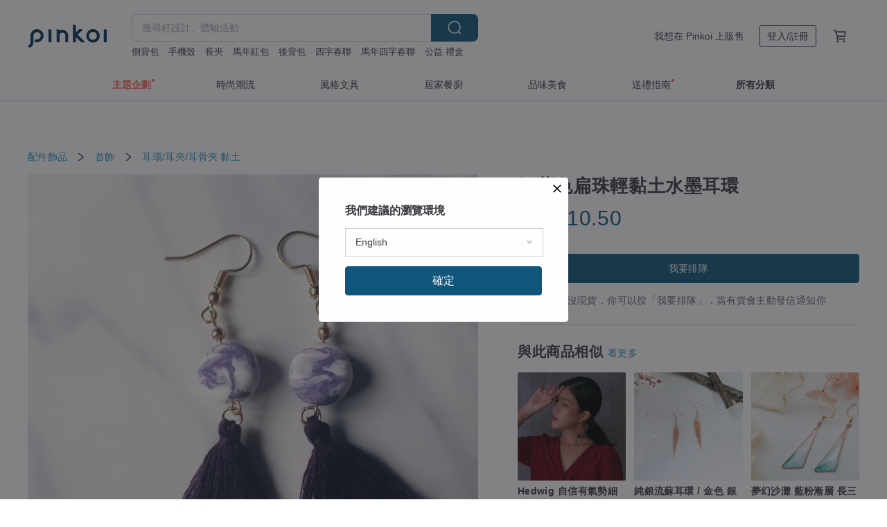

--- FILE ---
content_type: text/html; charset=utf-8
request_url: https://www.pinkoi.com/product/SNxh4nei
body_size: 25524
content:

<!doctype html>

<html lang="zh-Hant" class="web no-js s-not-login s-zh_TW webkit" xmlns:fb="http://ogp.me/ns/fb#">
<head prefix="og: http://ogp.me/ns# fb: http://ogp.me/ns/fb# ilovepinkoi: http://ogp.me/ns/fb/ilovepinkoi#">
    <meta charset="utf-8">

    <title>港澳 深紫色扁珠輕黏土水墨耳環 Never Too Late - Pinkoi</title>

    <meta http-equiv="x-dns-prefetch-control" content="on">
    <link rel="preconnect" href="//cdn01.pinkoi.com/">
    <link rel="preconnect" href="//cdn02.pinkoi.com/">
    <link rel="preconnect" href="//cdn03.pinkoi.com/">
    <link rel="preconnect" href="//cdn04.pinkoi.com/">
    <link rel="dns-prefetch" href="//cdn01.pinkoi.com/">
    <link rel="dns-prefetch" href="//cdn02.pinkoi.com/">
    <link rel="dns-prefetch" href="//cdn03.pinkoi.com/">
    <link rel="dns-prefetch" href="//cdn04.pinkoi.com/">

    <link rel="dns-prefetch" href="//app.link/">
    <link rel="dns-prefetch" href="//pinkoi.io/">

    <link rel="dns-prefetch" href="//www.google.com/">
    <link rel="dns-prefetch" href="//www.google.com.tw/">
    <link rel="dns-prefetch" href="//www.googleadservices.com/">
    <link rel="dns-prefetch" href="//www.googletagmanager.com/">
    <link rel="dns-prefetch" href="//www.google-analytics.com/">

    <link rel="preconnect" href="//browser.sentry-cdn.com/">
    <link rel="dns-prefetch" href="//browser.sentry-cdn.com/">

    <meta name="X-Recruiting" content="We are hiring Engineers! https://www.pinkoi.com/about/careers">
    <meta name="p:domain_verify" content="67e9f9da10fd0ba5a2a8ffd25307c169"/>
    <meta name="baidu-site-verification" content="GqnNPF3SXy">
    <meta name="alexaVerifyID" content="lUqc5Zq8BWufEkGayQxWKGUHKPg">

    <meta name="robots" content="noarchive">

    <meta property="wb:webmaster" content="a59386c74f5b7d01">
    <link rel="alternate" type="application/rss+xml" title="Pinkoi 設計誌．讀設計" href="http://feeds.feedburner.com/pinkoi-magazine">    

    <meta name="keywords" content="深紫色扁珠輕黏土水墨耳環,配件飾品, - 耳環,耳夾,耳骨夾,黏土">
    <meta name="description" content="/材質及產品尺寸/ 輕黏土、金屬 約長3.5cm 由於是暈染，深淺效果每顆不一">
    <meta property="og:title" content="港澳 深紫色扁珠輕黏土水墨耳環 Never Too Late - Pinkoi">
    <meta property="og:type" content="ilovepinkoi:product">
    <meta property="og:availability" content="oos">
    <meta property="og:image" content="https://cdn02.pinkoi.com/product/SNxh4nei/0/800x0.jpg">
    <meta property="og:description" content="/材質及產品尺寸/ 輕黏土、金屬 約長3.5cm 由於是暈染，深淺效果每顆不一">
    <meta property="og:url" content="https://www.pinkoi.com/product/SNxh4nei"><link rel="canonical" href="https://www.pinkoi.com/product/SNxh4nei"><link rel="alternate" hreflang="zh-Hant" href="https://www.pinkoi.com/product/SNxh4nei"><link rel="alternate" hreflang="zh-Hant-HK" href="https://hk.pinkoi.com/product/SNxh4nei"><link rel="alternate" hreflang="zh-Hans" href="https://cn.pinkoi.com/product/SNxh4nei"><link rel="alternate" hreflang="en" href="https://en.pinkoi.com/product/SNxh4nei"><link rel="alternate" hreflang="th" href="https://th.pinkoi.com/product/SNxh4nei"><link rel="alternate" hreflang="ja" href="https://jp.pinkoi.com/product/SNxh4nei"><link rel="alternate" hreflang="ko" href="https://kr.pinkoi.com/product/SNxh4nei">

    <meta property="product:price:amount" content="317">
    <meta property="product:price:currency" content="TWD">

    <link rel="alternate" href="android-app://com.pinkoi/http/www.pinkoi.com/product/SNxh4nei">
    <meta name="twitter:card" content="summary_large_image">
    <meta name="twitter:site" content="@pinkoi">
    <meta name="twitter:creator" content="@pinkoi">
    <meta name="twitter:title" content="深紫色扁珠輕黏土水墨耳環">
    <meta name="twitter:description" content="/材質及產品尺寸/ 輕黏土、金屬 約長3.5cm 由於是暈染，深淺效果每顆不一">
    <meta name="twitter:image:src" content="https://cdn02.pinkoi.com/product/SNxh4nei/0/800x0.jpg">
    <meta name="twitter:data1" content="NT$ 317">
    <meta name="twitter:label1" content="價格">
    <meta name="twitter:data2" content="Never Too Late">
    <meta name="twitter:label2" content="設計館">
    <meta name="twitter:domain" content="pinkoi.com">
    <meta name="twitter:app:name:iphone" content="Pinkoi">
    <meta name="twitter:app:name:ipad" content="Pinkoi">
    <meta name="twitter:app:name:googleplay" content="Pinkoi">
    <meta name="twitter:app:url:iphone" content="pinkoi://www.pinkoi.com/product/SNxh4nei?deepref=twitter">
    <meta name="twitter:app:url:ipad" content="pinkoi://www.pinkoi.com/product/SNxh4nei?deepref=twitter">
    <meta name="twitter:app:url:googleplay" content="pinkoi://www.pinkoi.com/product/SNxh4nei?deepref=twitter">
    <meta name="twitter:app:id:iphone" content="id557252416">
    <meta name="twitter:app:id:ipad" content="id557252416">
    <meta name="twitter:app:id:googleplay" content="com.pinkoi">
    <meta property="fb:app_id" content="197994114318">
    <meta property="fb:admins" content="1150414893">
    <meta property="og:site_name" content="Pinkoi">
    <meta property="og:locale" content="zh_TW">

<link rel="apple-touch-icon" sizes="180x180" href="//cdn04.pinkoi.com/pinkoi.site/general/favicon/apple-touch-icon.png">
<link rel="icon" type="image/png" sizes="192x192" href="//cdn04.pinkoi.com/pinkoi.site/general/favicon/favicon_192x192.png">
<link rel="icon" type="image/png" sizes="32x32" href="//cdn04.pinkoi.com/pinkoi.site/general/favicon/favicon_32x32.png">
<link rel="icon" type="image/png" sizes="16x16" href="//cdn04.pinkoi.com/pinkoi.site/general/favicon/favicon_16x16.png">
<link rel="shortcut icon" href="//cdn04.pinkoi.com/pinkoi.site/general/favicon/favicon.ico">

    <link rel="manifest" href="/manifest.json">

        <link rel="stylesheet" href="https://cdn02.pinkoi.com/media/dist/css/core-96309d19bf5bb933f5a2.css" media="all">    <link rel="stylesheet" href="https://cdn02.pinkoi.com/media/dist/css/utilities-b0b13307880791fd4e08.css" media="all">    <link rel="stylesheet" href="https://cdn02.pinkoi.com/media/dist/css/react-common-modules-51d0e94fa5fc0b1616a1.css" media="all">    <link rel="stylesheet" href="https://cdn02.pinkoi.com/media/dist/dweb/components/header-be032420daa73f79254f.css" media="all">    <!-- css/intl/zh_TW.css -->

        <link rel="stylesheet" href="https://cdn02.pinkoi.com/media/dist/pages/product-7a1367d7b119da14e90e.css" media="all">

    <script>
        dataLayer = [];
        dataLayer.push({'Device': 'Web'});
        dataLayer.push({ referrer: document.referrer || undefined });
            dataLayer.push({'User Type': 'Visitor'})

        dataLayer.push({'Locale': 'zh_TW'})
    </script>
    <script>
        (function(w,d,s,l,i){w[l]=w[l]||[];w[l].push({'gtm.start': new Date().getTime(),event:'gtm.js'});var f=d.getElementsByTagName(s)[0],j=d.createElement(s),dl=l!='dataLayer'?'&l='+l:'';j.async=true;j.src='https://www.googletagmanager.com/gtm.js?id='+i+dl;f.parentNode.insertBefore(j,f);})(window,document,'script','dataLayer','GTM-5ZZ325');
    </script>

<meta property="al:ios:url" content="pinkoi://www.pinkoi.com/product/SNxh4nei/">
<meta property="al:ios:app_store_id" content="557252416">
<meta property="al:ios:app_name" content="Pinkoi">

    <meta property="al:android:url" content="pinkoi://www.pinkoi.com/product/SNxh4nei/">
    <meta property="al:android:package" content="com.pinkoi">
    <meta property="al:android:app_name" content="Pinkoi">

        <script>var PRODUCTION = true, DEBUG = false, NAMESPACE = 'pinkoi';</script>

    <script src="https://cdnjs.cloudflare.com/polyfill/v3/polyfill.min.js"></script>

        <script src="https://cdn02.pinkoi.com/media/dist/js/3rd_party_libs-1d45841f69.js"></script>    <script src="https://cdn02.pinkoi.com/media/dist/react-router-ab1e2f28d8e89a791d9a.js"></script>    <script src="https://cdn02.pinkoi.com/media/dist/settings-9529b5b3cb1a7259b983.js"></script>    <script src="https://cdn02.pinkoi.com/media/dist/market/tracking-3bcf9638434162b2f2ae.js"></script>    <script src="https://cdn02.pinkoi.com/media/dist/js/baselibs-5676685233.js"></script>
        <script src="//cdn02.pinkoi.com/media/js/amdintl_zh_TW.efb5aa31f37716e2bb6235a39c679c0d.js"></script>    <script src="//cdn02.pinkoi.com/media/js/intl_zh_TW.dd83de1814ffce68e8bdbda4826333cb.js"></script>

            <script src="//cdn02.pinkoi.com/media/js/sw.js"></script>

        <script src="https://cdn02.pinkoi.com/media/dist/pinkoi.env-40665e028d0eae926c1e.js"></script>    <script src="https://cdn02.pinkoi.com/media/dist/react-7babb4e2876391766020.js"></script>

    <script>
            define('i18n', function(require, exports) {
                return new Jed({});
            });
        require(['settings'], function({ default: settings }) {
            settings.set({
                GA_ACCOUNT: 'UA-15950179-1',
                is_ci_browser_testing: false,
                    production: true,
                    debug: false,
                referral_coins: {"bonus_points": 300, "equivalent_currency": "US$ 0.60"},
                uid: null,
                locale: "zh_TW",
                lang: "zh_TW",
                geo: 'US',
                facebook_language: "zh_TW",
                isCanTranship: false,
                currency: 'USD',
                currencyName: '美金',
                currencyPattern: '¤#,##0.00',
                currencySymbol: 'US$',
                currencyDigits: '2',
                    suggestedLocale: {"text": {"description": "\u6211\u5011\u5efa\u8b70\u7684\u700f\u89bd\u74b0\u5883", "confirm": "\u78ba\u5b9a"}, "locale": {"available": [{"value": "zh_TW", "name": "\u7e41\u9ad4\u4e2d\u6587\uff08\u53f0\u7063\uff09"}, {"value": "zh_HK", "name": "\u7e41\u9ad4\u4e2d\u6587\uff08\u6e2f\u6fb3\uff09"}, {"value": "zh_CN", "name": "\u7b80\u4f53\u4e2d\u6587"}, {"value": "en", "name": "English"}, {"value": "th", "name": "\u0e44\u0e17\u0e22"}, {"value": "ja", "name": "\u65e5\u672c\u8a9e"}], "selected": "en"}, "currency": {"available": [{"value": "AUD", "name": "\u6fb3\u5e63", "symbol": "AU$"}, {"value": "CAD", "name": "\u52a0\u5e63", "symbol": "CA$"}, {"value": "CNY", "name": "\u4eba\u6c11\u5e63", "symbol": "RMB"}, {"value": "EUR", "name": "\u6b50\u5143", "symbol": "\u20ac"}, {"value": "GBP", "name": "\u82f1\u938a", "symbol": "\u00a3"}, {"value": "HKD", "name": "\u6e2f\u5e63", "symbol": "HK$"}, {"value": "JPY", "name": "\u65e5\u5143", "symbol": "\u5186"}, {"value": "MYR", "name": "\u4ee4\u5409", "symbol": "RM"}, {"value": "SGD", "name": "\u65b0\u5e63", "symbol": "S$"}, {"value": "THB", "name": "\u6cf0\u9296", "symbol": "\u0e3f"}, {"value": "TWD", "name": "\u65b0\u53f0\u5e63", "symbol": "NT$"}, {"value": "USD", "name": "\u7f8e\u91d1", "symbol": "US$"}], "selected": "USD"}},
                isAdmin: false,
                isReportTeam: false,
                isDRTeam: false,
                isBot: false,
                ipAddress: '18.117.138.98',
                videoAutoplayExp: 3,
                beacon: "20260202xhq38w4sJW",
                experimentMap: {"psq_srp_pb_improvement_abexp": 3},
            });
        });
    </script>

    <script>
        require(['settings'], function({ default: settings }) {
            settings.set({
                user_property: {"beacon": "20260202xhq38w4sJW", "country_code": "US", "lang": "zh_TW", "currency": "USD", "geo": "US", "city": "OH", "user_type": "visitor", "device": "web", "device_category": "desktop", "device_user_agent": "PC / Mac OS X 10.15.7 / ClaudeBot 1.0", "device_operating_system": "web", "device_operating_system_version": "", "ip": "18.117.138.98", "experiment": {"psq_srp_pb_improvement_abexp": 3}}
            })
        })
    </script>

    <script id='sentryScript' defer src="https://browser.sentry-cdn.com/5.18.1/bundle.min.js" integrity="sha384-4zdOhGLDdcXl+MRlpApt/Nvfe6A3AqGGBil9+lwFSkXNTv0rVx0eCyM1EaJCXS7r" crossorigin="anonymous"></script>

<script>
    require(['pinkoi.env'], function(pinkoiEnv) {
        function getIgnoreErrors(){
            var platform = "dweb";
            var BASE_IGNORE_ERRORS = [
                /'Headers' is undefined/,
                /errors.html#scripterror/,
                /'require' is undefined/,
                /define is not defined/,
                /require is not a function/,
                /define is not a function/,
                /require is not defined/,
                /Can't find variable: require/,
                /Can't find variable: \$/,
                /\$ is not defined/,
                /'\$' is undefined/,
                /ResizeObserver loop limit exceeded/,
                /ResizeObserver loop completed with undelivered notifications/,
                /SecurityError: Failed to register a ServiceWorker: No URL is associated with the caller's document./,
                /QuotaExceededError/,
                /SecurityError/,
                /Illegal invocation/,
                /Translation missing/,
                /IDBDatabase/,
                /instantSearchSDKJSBridgeClearHighlight/,
                /ChunkLoadError/,
                /Loading CSS chunk/,
                /^Non-Error promise rejection captured with value: Object Not Found Matching Id/,
                /^Product Page: flickr image download failed./,
                /UnknownError: Database deleted by request of the user/,
                /Can't find variable: gmo/,
                /Non-Error promise rejection captured with keys: currentTarget, detail, isTrusted, target/,
                /^NotFoundError: Failed to execute 'removeChild' on 'Node'/,
                /^HttpStatusError/,
                /^NetworkError/,
                /\(reading 'init'\)/,
                /^ResponseShapeError/,
            ];

            var PINKOI_APP_IOS_IGNORE_ERROR = [
                /Non-Error promise rejection captured with value: null/
            ];

            var errors = BASE_IGNORE_ERRORS;

            if( platform === 'in-app' && Modernizr.ios){
                errors = errors.concat(PINKOI_APP_IOS_IGNORE_ERROR);
            }

            if( platform === 'mweb' && Modernizr.ios && !Modernizr.safari){
                errors = errors.concat([
                    /undefined is not an object \(evaluating 'a\.O'\)/,
                ]);
            }

            return errors;
        }

        function initSentry(Sentry){
            Sentry.init({
                dsn: 'https://23e26b2e00934dcca75ce8ef95ce9e94@o385711.ingest.sentry.io/5218885',
                release: pinkoiEnv && pinkoiEnv.RELEASE_INFO ? pinkoiEnv.RELEASE_INFO : null,
                allowUrls: [
                    /https:\/\/([^?].+\.)?pinkoi\.com/
                ],
                denyUrls: [
                    /^file:\/\/\/.+$/,
                    /media\/dist\/firebase/,
                    /doubleclick\.net\/pagead\/viewthroughconversion/,
                    /analytics\.twitter\.com/,
                    /^chrome:\/\//i,
                    /^chrome-extension:\/\//i,
                ],
                ignoreErrors: getIgnoreErrors(),
            });

            Sentry.configureScope(function(scope) {
                scope.setUser({ id: null })
                scope.setTags({"platform": "dweb", "platform.lang": "zh_TW", "platform.geo": "US", "platform.currency": "USD", "user.group": "NB"})
            });
        }

        window.Sentry && initSentry(window.Sentry);
        !window.Sentry && sentryScript.addEventListener('load', function() { initSentry(window.Sentry) });
    });

</script>

    <script src="https://cdn02.pinkoi.com/media/dist/preinit-9c8c2f02127b9f2b2c8e.js"></script>
<script>
    require(['preinit']);
</script>

<script>
    function gadSetLocalStorage(name, value, expires) {
        var item = {
            value: value,
            expires: Date.now() + expires * 24 * 60 * 60 * 1000
        };

        try {
            localStorage.setItem(name, JSON.stringify(item));
        } catch (e) {
            console.error('Failed to set localStorage:', e);
        }
    }

    function gadGetLocalStorage(name) {
        try {
            var item = JSON.parse(localStorage.getItem(name));
        } catch (e) {
            return null;
        }

        if (!item || !item.value || !item.expires) {
            return null;
        }

        if (item.expires < Date.now()) {
            localStorage.removeItem(name);
            return null;
        }

        return item.value;
    }

    function gadGetPageviewCount() {
        return parseInt(gadGetLocalStorage('pageviewCount'));
    }

    function setPageviewCount() {
        var count = gadGetPageviewCount();

        if (!count || isNaN(count)) {
            count = 1;
        } else if (count >= 2) {
            return;
        } else {
            count++;
        }

        gadSetLocalStorage('pageviewCount', count, 30);
    }

    function sendConversionEventByPageviewCount(count) {
        if (count === 2) {
            if (window.gtag && typeof window.gtag === 'function') {
                window.gtag('event', 'over2pages');
            }
        }
    }

    (function() {
        setPageviewCount();
    })();
</script>

<script>
    window.addEventListener('load', function(event){
        sendConversionEventByPageviewCount(gadGetPageviewCount());
    });
</script>

</head><body class="g-stat-notlogin">    

    <header id="gheader" class="g-header">
        <div class="g-wrap-expand">
            <div class="g-header-top g-flex g-items-center">
                <a class="logo " href="/" title="亞洲跨境設計購物平台">
                        <svg height="24" viewBox="0 0 82 24" width="82" xmlns="http://www.w3.org/2000/svg"><path d="M36.019 5.4a5.95 5.95 0 0 1 5.95 5.95v6.639c0 .258-.21.468-.469.468h-2.038a.469.469 0 0 1-.468-.468V11.35a2.975 2.975 0 0 0-5.95 0v6.639c0 .258-.21.468-.47.468h-2.037a.469.469 0 0 1-.468-.468V5.36c0-.309.292-.533.59-.453l2.037.546c.205.055.347.24.347.452v.297A5.917 5.917 0 0 1 36.02 5.4zm15.872 5.21l7.048 7.048c.295.295.086.8-.331.8h-2.689a.937.937 0 0 1-.662-.275l-5.355-5.355v5.16c0 .26-.21.47-.469.47h-2.038a.469.469 0 0 1-.468-.47V.469c0-.307.292-.532.59-.452l2.038.546c.205.055.347.24.347.453v7.377l3.213-3.213a.937.937 0 0 1 .662-.274h2.915c.334 0 .501.403.265.64zm15.814 5.258a4.104 4.104 0 1 0 0-8.209 4.104 4.104 0 0 0 0 8.21zm0-11.137a7.033 7.033 0 1 1 0 14.065 7.033 7.033 0 0 1 0-14.065zm-57.972.071a6.827 6.827 0 0 1 6.778 6.778c.027 3.783-3.165 6.877-6.948 6.877H7.92a.469.469 0 0 1-.469-.468V15.89c0-.259.21-.468.469-.468h1.68c2.086 0 3.846-1.649 3.878-3.735a3.793 3.793 0 0 0-3.852-3.851c-2.085.031-3.734 1.792-3.734 3.878v6.574a6.817 6.817 0 0 1-2.744 5.471.944.944 0 0 1-1.038.067L.176 22.71c-.26-.15-.226-.538.058-.634 1.522-.518 2.623-2.018 2.623-3.788V11.75c0-3.782 3.094-6.975 6.876-6.948zm14.534.652c.205.055.347.24.347.453v12.082c0 .258-.21.468-.468.468h-2.038a.469.469 0 0 1-.469-.468V5.36c0-.309.292-.533.59-.453zm57.351 0c.205.055.348.24.348.453v12.082c0 .258-.21.468-.469.468H79.46a.469.469 0 0 1-.468-.468V5.36c0-.309.292-.533.59-.453z" fill="#003354" class="color"/></svg>
                </a>

                <div class="m-header-search">
                    <div class="m-header-search__form">
                        <form class="m-search-form" method="get" action="/search">
                            <input type="search" name="q" placeholder="搜尋好設計、體驗活動" value="" class="m-search-form__input" autocomplete="off" id="g-header-keyword" maxlength="256">
                            <button class="m-search-form__submit" type="submit">搜尋<svg xmlns="http://www.w3.org/2000/svg" width="24" height="24" viewBox="0 0 24 24"><path class="color" fill="#29242D" d="M18.409007 17.542742L21.3056 20.4385l-1.123 1.123-2.94094-2.940093c-1.551763 1.20398-3.499008 1.921493-5.61076 1.921493-5.056 0-9.169-4.113-9.169-9.168 0-5.056 4.113-9.169 9.169-9.169s9.169 4.113 9.169 9.169c0 2.372829-.906253 4.5381-2.390893 6.167842zM11.6309 3.7939c-4.18 0-7.581 3.401-7.581 7.581 0 4.18 3.401 7.58 7.581 7.58 4.18 0 7.581-3.4 7.581-7.58s-3.401-7.581-7.581-7.581z"/></svg></button>
                        </form>
                    </div>
                    <div id="g-header-search-trend" class="m-header-search__trend">
                            <a class="trend-link" href="/search?q=馬年紅包">馬年紅包</a>
                            <a class="trend-link" href="/search?q=馬年四字春聯">馬年四字春聯</a>
                            <a class="trend-link" href="/search?q=長夾">長夾</a>
                            <a class="trend-link" href="/search?q=口金包">口金包</a>
                            <a class="trend-link" href="/search?q=零錢包">零錢包</a>
                            <a class="trend-link" href="/search?q=手寫春聯">手寫春聯</a>
                            <a class="trend-link" href="/search?q=短夾">短夾</a>
                            <a class="trend-link" href="/search?q=馬年 春聯">馬年 春聯</a>
                    </div>
                </div>

                <div class="header-right g-pl-spacing-l">
                    <div class="header-right-inner">
                            <a href="/page/store-intro" class="tab" id="g-header-store-intro-link">我想在 Pinkoi 上販售</a>
                            <a class="login tab" history="login" data-click="login-modal" data-button-type="login">
                                <span class="border">登入/註冊</span>
                            </a>
                            <a class="cart tab icon-hover" history="login" data-click="login-modal" data-button-type="cart"><svg height="20" viewBox="0 0 20 20" width="20" xmlns="http://www.w3.org/2000/svg"><path d="M17.494 4.552a.625.625 0 0 1 .105.546l-1.484 5.364a.625.625 0 0 1-.603.458H7.817l.03.088c.041.119.047.245.015.365l-.385 1.474h8.53v1.25h-9.34a.627.627 0 0 1-.605-.783l.543-2.072-2.603-7.405H2.153v-1.25h2.292c.265 0 .502.167.59.417l.457 1.302h11.505c.195 0 .38.09.497.246zM15.037 9.67l1.139-4.114H5.93L7.377 9.67zm-6.391 6.718a1.25 1.25 0 1 1-2.501 0 1.25 1.25 0 0 1 2.5 0zm7.361 0a1.25 1.25 0 1 1-2.5 0 1.25 1.25 0 0 1 2.5 0z" fill="#39393e" class="color"/></svg></a>
                    </div>
                </div>
            </div>
        </div>
        <nav id="m-navigation" class="m-navigation">
            <div class="m-navigation__dropdown-container">
                <div class="m-navigation__list-container">
                    <ul class="navigation navigation--col-7">

                                <li class="navigation__list navigation__campaign navigation__list--highlight">
                                        <div class="navigation__title navigation__title--bold navigation__title--salmon"><span class="navigation__title-inner">主題企劃</span></div>
                                </li>

                                <li class="navigation__list navigation__group_51">
                                        <a class="navigation__title navigation__title--link" href="/browse?catp=group_51&amp;ref_sec=topnavigation">時尚潮流</a>
                                </li>

                                <li class="navigation__list navigation__group_3">
                                        <a class="navigation__title navigation__title--link" href="/browse?catp=group_3&amp;ref_sec=topnavigation">風格文具</a>
                                </li>

                                <li class="navigation__list navigation__group_52">
                                        <a class="navigation__title navigation__title--link" href="/browse?catp=group_52&amp;ref_sec=topnavigation">居家餐廚</a>
                                </li>

                                <li class="navigation__list navigation__group_10">
                                        <a class="navigation__title navigation__title--link" href="/browse?catp=group_10&amp;ref_sec=topnavigation">品味美食</a>
                                </li>

                                <li class="navigation__list navigation__giftguides">
                                        <div class="navigation__title"><span class="navigation__title-inner">送禮指南</span></div>
                                </li>

                                <li class="navigation__list navigation__allCategory">
                                        <a class="navigation__title navigation__title--bold navigation__title--link" href="/browse?ref_sec=topnavigation">所有分類</a>
                                </li>
                    </ul>
                </div>
            </div>
        </nav>
    </header>
<div data-fast-check="product" id="product" class="n-product m-clearfix m-product">
    <div class="m-product-hd">
        <div class="m-product-container">

    <div class="admin-tool-section">

    </div>

    <div class="g-breadcrumb-v2">
                <a href="/browse?catp=group_2">配件飾品</a>
                <i class="icon"><svg width="20" height="20" viewBox="0 0 20 20"  xmlns="http://www.w3.org/2000/svg"><g fill="none" fill-rule="evenodd"><path fill="none" d="M0 0h20v20H0z"/><path class="color" d="M6.33 5.471l5.455 4.532-5.45 4.529a.812.812 0 0 0-.325.536.828.828 0 0 0 .823.932.852.852 0 0 0 .504-.165l.006-.004 6.323-5.172a.812.812 0 0 0 .002-1.31L7.343 4.167l-.008-.006A.843.843 0 0 0 6.837 4c-.266 0-.51.12-.67.33A.807.807 0 0 0 6.33 5.47" fill="#4287D7"/></g></svg></i>
                <a href="/browse?catp=group_2%2Cgroup_2_0">首飾</a>
                <i class="icon"><svg width="20" height="20" viewBox="0 0 20 20"  xmlns="http://www.w3.org/2000/svg"><g fill="none" fill-rule="evenodd"><path fill="none" d="M0 0h20v20H0z"/><path class="color" d="M6.33 5.471l5.455 4.532-5.45 4.529a.812.812 0 0 0-.325.536.828.828 0 0 0 .823.932.852.852 0 0 0 .504-.165l.006-.004 6.323-5.172a.812.812 0 0 0 .002-1.31L7.343 4.167l-.008-.006A.843.843 0 0 0 6.837 4c-.266 0-.51.12-.67.33A.807.807 0 0 0 6.33 5.47" fill="#4287D7"/></g></svg></i>
                <a href="/browse?catp=group_2%2Cgroup_2_0%2Clisting_203">耳環/耳夾/耳骨夾</a>
                <a href="/browse?catp=group_2%2Cgroup_2_0%2Clisting_203&amp;material=28">黏土</a>
    </div>

        </div>
    </div>
    <div class="m-product-bd m-clearfix">
        <div class="m-product-container m-clearfix">
            <div id="sider">

    <div class="m-product-main-info m-box test-product-main-info">
        <h1 class="title translate"><span data-translate="title">深紫色扁珠輕黏土水墨耳環</span></h1>

    <div class="js-block-main-action">
            <div class="price-wrap">

                    <div class="price js-price"><span class="symbol">US$ </span><span class="amount">10.50</span></div>

                    <dl class="m-product-discount-tip m-clearfix">

                    </dl>

            </div>
        <div class="m-clearfix">
            <div class="action">

                <div class="m-clearfix">

        <a class="m-br-button m-br-button--lg s-fullwidth m-br-button--primary" data-click="waitlist">我要排隊</a>

                </div>

            </div>

    <ul class="note" id="js-shipping-notes">
            <li class="inavailable-message">此商品目前沒現貨，你可以按「我要排隊」，當有貨會主動發信通知你</li>
    </ul>

        </div>
    </div>

    </div>

    <div id="js-block-rec-items-sider" class="m-product-rec-items-sider"></div>

            </div>
            <div class="js-product-page"></div>
            <div id="main">
                <div class="main-inner">

        <div id="js-block-photos" class="m-product-photos js-get-photos">
            <div class="photos-content" data-irev="1">
                <div class="photo-holder m-clearfix" tid="SNxh4nei" data-irev="1">
                    <picture class="main-photo">
                        <source type="image/avif" srcset="https://cdn02.pinkoi.com/product/SNxh4nei/0/1/800x0.avif"/>
                        <source type="image/webp" srcset="https://cdn02.pinkoi.com/product/SNxh4nei/0/1/800x0.webp"/>
                        <img id="main-item-photo" class="js-main-item-photo main-photo" alt="深紫色扁珠輕黏土水墨耳環 - 耳環/耳夾/耳骨夾 - 黏土 紫色" src="//cdn02.pinkoi.com/product/SNxh4nei/0/1/800x0.jpg">
                    </picture>
                    <img class="space" src="//cdn04.pinkoi.com/pinkoi.site/space.gif">
                </div>

            </div>
            <div class="photos-thumbs">
                <div class="photos-thumbs__list"><a class="thumb-item js-thumb-item" data-seq="0" data-irev="1"><picture class="thumb-item__image"><source type="image/avif" srcset="https://cdn02.pinkoi.com/product/SNxh4nei/0/1/80x80.avif"/><source type="image/webp" srcset=https://cdn02.pinkoi.com/product/SNxh4nei/0/1/80x80.webp/><img class="thumb-item__image" src="//cdn02.pinkoi.com/product/SNxh4nei/0/1/80x80.jpg"></picture><span class="mask"></span></a></div>
            </div>
        </div>

                    <div id="scroll-hooks-detail" data-sticky-target="detail"  data-tracking-seen="detail">

    <div id="js-block-detail" class="m-box m-box-main m-product-detail">
        <h2 class="m-box-title">商品介紹</h2>
        <div class="m-box-body">
        <div class="js-lazy-init richtext-content">
            <div>
                    <div
                        id="description"
                        class="m-product-detail-content js-detail-content"
                        data-more="閱讀更多"
                        data-close="收合"
                    >
                        <div class="m-richtext js-detail-content-inner">                            <div data-translate="description">設計理念/
全人手製作
設計簡單的飾物，會讓人心情開朗

/使用及保養/
飾物只能輕度防水，不建議配帶洗澡或游泳等水上活動
如沾染灰塵，可用化妝掃輕輕掃走
產地/製造方式
香港手工製作</div>                        </div>
                    </div>
            </div>
        </div>
        </div>
    </div>

                    </div>

                    <div id="scroll-hooks-reviews" data-sticky-target="reviews" data-tracking-seen="reviews">

        <div id="js-block-review" class="m-box m-box-main m-product-review">
            <div class="js-review-lazy m-product-review-wrap ga-reviews-section">
                <h2 class="m-box-title">購買評價</h2>
                <div class="js-review-lazy-content m-box-body"><div class="g-spinner m-product-review-loader js-loader"></div></div>
            </div>
        </div>

                    </div>
                </div>
            </div>
        </div>
    </div>
    <div class="m-product-ft">
        <div id="js-block-rec-items" class="m-product-container">
            <div data-tracking-seen="keywords-recommendation">
                <div class="js-block-keyword-recommend-react"></div>
            </div>
                <div data-custom-tracking="rec-items">
                        <div data-tracking-seen="rec-similar-bottom" >

    <div class="js-block-rec-items-react m-rec-items-wrap" data-props='{&#34;items&#34;: [{&#34;tid&#34;: &#34;fUK4CXDu&#34;, &#34;irev&#34;: 2, &#34;owner&#34;: &#34;mrcypress&#34;, &#34;created&#34;: 1553659492, &#34;archive&#34;: 0, &#34;item_type&#34;: 0, &#34;quantity&#34;: 1, &#34;buyer_reviews_cnt&#34;: 0, &#34;avg_buyer_review_score&#34;: 0.0, &#34;shippable_geos&#34;: [&#34;AU&#34;, &#34;ES&#34;, &#34;CN&#34;, &#34;GB&#34;, &#34;JP&#34;, &#34;TW&#34;, &#34;CA&#34;, &#34;NZ&#34;, &#34;BE&#34;, &#34;TH&#34;, &#34;DE&#34;, &#34;HK&#34;, &#34;FR&#34;, &#34;GR&#34;, &#34;IT&#34;, &#34;SG&#34;, &#34;MY&#34;, &#34;US&#34;], &#34;material&#34;: 12, &#34;map&#34;: &#34;0&#34;, &#34;sold_cnt&#34;: 0, &#34;color&#34;: &#34;brown&#34;, &#34;currency&#34;: {&#34;code&#34;: &#34;USD&#34;, &#34;format&#34;: &#34;US$ %s&#34;, &#34;symbol&#34;: &#34;US$&#34;, &#34;digits&#34;: 2, &#34;name&#34;: &#34;\u7f8e\u91d1&#34;}, &#34;price&#34;: 95.07, &#34;min_price&#34;: 2080.00, &#34;discount&#34;: 0, &#34;markup&#34;: 0, &#34;title&#34;: &#34;CYPRESS \u8096\u6960\u6728\u8cea\u7d14\u9280\u6d41\u8607\u8033\u74b0-\u8033\u91dd&#34;, &#34;short_description&#34;: &#34;\u9802\u7d1a\u8096\u6960\u6728\u73e0\uff0c\u8a2d\u8a08\u5e2b\u624b\u5de5\u88fd\u4f5c\uff0c\u7368\u4e00\u7121\u4e8c&#34;, &#34;category&#34;: 2, &#34;subcategory&#34;: 203, &#34;locale&#34;: &#34;zh_TW&#34;, &#34;translated_from_locale&#34;: null, &#34;rank&#34;: 56782, &#34;project_start_dt&#34;: null, &#34;project_end_dt&#34;: null, &#34;project_banner_irev&#34;: null, &#34;project_total_funds_raised&#34;: null, &#34;project_sponsorship_cnt&#34;: null, &#34;project_goal_amount&#34;: null, &#34;shop_name&#34;: &#34;\u5feb\u6728\u6587\u5275 CYPRESS&#34;, &#34;video&#34;: null, &#34;oprice&#34;: 95.07, &#34;transformed_discount&#34;: 0.0, &#34;card_type&#34;: &#34;normal&#34;, &#34;promo_badges&#34;: [], &#34;status_badges&#34;: [], &#34;feature_badges&#34;: [], &#34;discount_ended&#34;: null, &#34;review_info&#34;: null, &#34;fav&#34;: false, &#34;_ad&#34;: false, &#34;_ad_badge_visible&#34;: false, &#34;params_d&#34;: {&#34;ref_sec&#34;: &#34;bottom_similar_item&#34;, &#34;ref_posn&#34;: 1, &#34;ref_created&#34;: 1769990407, &#34;ref_entity&#34;: &#34;item&#34;, &#34;ref_entity_id&#34;: &#34;SNxh4nei&#34;, &#34;ref_tid&#34;: &#34;fUK4CXDu&#34;}}, {&#34;tid&#34;: &#34;d4msftiF&#34;, &#34;irev&#34;: 1, &#34;owner&#34;: &#34;mm-monomania&#34;, &#34;created&#34;: 1706924139, &#34;archive&#34;: 0, &#34;item_type&#34;: 0, &#34;quantity&#34;: 4, &#34;buyer_reviews_cnt&#34;: 0, &#34;avg_buyer_review_score&#34;: 0.0, &#34;shippable_geos&#34;: [&#34;BS&#34;, &#34;PR&#34;, &#34;PK&#34;, &#34;ET&#34;, &#34;MX&#34;, &#34;RU&#34;, &#34;ZA&#34;, &#34;JO&#34;, &#34;GH&#34;, &#34;TM&#34;, &#34;GA&#34;, &#34;FM&#34;, &#34;TH&#34;, &#34;GE&#34;, &#34;MH&#34;, &#34;PL&#34;, &#34;TR&#34;, &#34;BO&#34;, &#34;SA&#34;, &#34;SO&#34;, &#34;MD&#34;, &#34;AR&#34;, &#34;BF&#34;, &#34;IM&#34;, &#34;AE&#34;, &#34;TC&#34;, &#34;KE&#34;, &#34;YE&#34;, &#34;HT&#34;, &#34;SV&#34;, &#34;AF&#34;, &#34;MV&#34;, &#34;FJ&#34;, &#34;TN&#34;, &#34;JE&#34;, &#34;AO&#34;, &#34;MQ&#34;, &#34;PA&#34;, &#34;KG&#34;, &#34;DO&#34;, &#34;DJ&#34;, &#34;MU&#34;, &#34;VI&#34;, &#34;IR&#34;, &#34;IT&#34;, &#34;SE&#34;, &#34;NO&#34;, &#34;KP&#34;, &#34;CL&#34;, &#34;LT&#34;, &#34;GT&#34;, &#34;VA&#34;, &#34;IN&#34;, &#34;NR&#34;, &#34;LK&#34;, &#34;MC&#34;, &#34;DE&#34;, &#34;TV&#34;, &#34;BY&#34;, &#34;BI&#34;, &#34;TD&#34;, &#34;UG&#34;, &#34;PM&#34;, &#34;MA&#34;, &#34;GL&#34;, &#34;NE&#34;, &#34;HN&#34;, &#34;GM&#34;, &#34;VC&#34;, &#34;TG&#34;, &#34;CO&#34;, &#34;NL&#34;, &#34;NA&#34;, &#34;PY&#34;, &#34;CU&#34;, &#34;CR&#34;, &#34;BM&#34;, &#34;HK&#34;, &#34;KM&#34;, &#34;JP&#34;, &#34;KI&#34;, &#34;GG&#34;, &#34;NG&#34;, &#34;ME&#34;, &#34;ES&#34;, &#34;NC&#34;, &#34;SN&#34;, &#34;AW&#34;, &#34;PG&#34;, &#34;CI&#34;, &#34;FR&#34;, &#34;SM&#34;, &#34;AD&#34;, &#34;MY&#34;, &#34;IL&#34;, &#34;KR&#34;, &#34;TZ&#34;, &#34;EC&#34;, &#34;CG&#34;, &#34;NP&#34;, &#34;HR&#34;, &#34;RW&#34;, &#34;GU&#34;, &#34;BW&#34;, &#34;CD&#34;, &#34;KN&#34;, &#34;AM&#34;, &#34;CA&#34;, &#34;MZ&#34;, &#34;SD&#34;, &#34;SI&#34;, &#34;MG&#34;, &#34;KW&#34;, &#34;UY&#34;, &#34;SH&#34;, &#34;DK&#34;, &#34;GB&#34;, &#34;AI&#34;, &#34;BH&#34;, &#34;CV&#34;, &#34;MR&#34;, &#34;MN&#34;, &#34;LU&#34;, &#34;GD&#34;, &#34;ER&#34;, &#34;PW&#34;, &#34;WS&#34;, &#34;CH&#34;, &#34;SZ&#34;, &#34;GP&#34;, &#34;PN&#34;, &#34;FI&#34;, &#34;AZ&#34;, &#34;TL&#34;, &#34;TJ&#34;, &#34;SG&#34;, &#34;SK&#34;, &#34;AL&#34;, &#34;BE&#34;, &#34;ZW&#34;, &#34;MM&#34;, &#34;SB&#34;, &#34;IQ&#34;, &#34;CY&#34;, &#34;US&#34;, &#34;NI&#34;, &#34;VN&#34;, &#34;OM&#34;, &#34;MK&#34;, &#34;ID&#34;, &#34;BN&#34;, &#34;LI&#34;, &#34;HU&#34;, &#34;LV&#34;, &#34;TO&#34;, &#34;FK&#34;, &#34;LS&#34;, &#34;IE&#34;, &#34;RO&#34;, &#34;GQ&#34;, &#34;AG&#34;, &#34;SL&#34;, &#34;VE&#34;, &#34;MW&#34;, &#34;TW&#34;, &#34;SR&#34;, &#34;JM&#34;, &#34;SC&#34;, &#34;NF&#34;, &#34;BD&#34;, &#34;LC&#34;, &#34;CZ&#34;, &#34;BG&#34;, &#34;GW&#34;, &#34;DM&#34;, &#34;MO&#34;, &#34;PT&#34;, &#34;AU&#34;, &#34;QA&#34;, &#34;BA&#34;, &#34;MT&#34;, &#34;EH&#34;, &#34;SY&#34;, &#34;PF&#34;, &#34;GN&#34;, &#34;FO&#34;, &#34;GF&#34;, &#34;PE&#34;, &#34;IS&#34;, &#34;LA&#34;, &#34;RS&#34;, &#34;ZM&#34;, &#34;VU&#34;, &#34;EG&#34;, &#34;DZ&#34;, &#34;LY&#34;, &#34;BZ&#34;, &#34;KH&#34;, &#34;PH&#34;, &#34;KZ&#34;, &#34;KY&#34;, &#34;CF&#34;, &#34;GI&#34;, &#34;CM&#34;, &#34;GY&#34;, &#34;NZ&#34;, &#34;GR&#34;, &#34;BJ&#34;, &#34;BT&#34;, &#34;BB&#34;, &#34;UZ&#34;, &#34;AT&#34;, &#34;TT&#34;, &#34;CK&#34;, &#34;LB&#34;, &#34;BR&#34;, &#34;UA&#34;, &#34;MS&#34;, &#34;ML&#34;, &#34;MF&#34;, &#34;ST&#34;, &#34;RE&#34;, &#34;LR&#34;, &#34;EE&#34;, &#34;VG&#34;], &#34;material&#34;: 5, &#34;map&#34;: &#34;0,1&#34;, &#34;sold_cnt&#34;: 0, &#34;color&#34;: &#34;black&#34;, &#34;currency&#34;: {&#34;code&#34;: &#34;USD&#34;, &#34;format&#34;: &#34;US$ %s&#34;, &#34;symbol&#34;: &#34;US$&#34;, &#34;digits&#34;: 2, &#34;name&#34;: &#34;\u7f8e\u91d1&#34;}, &#34;price&#34;: 29.71, &#34;min_price&#34;: 650.00, &#34;discount&#34;: 0, &#34;markup&#34;: 0, &#34;title&#34;: &#34;\u5343\u7e37\u66d9\u5149\u4f0a\u5967\u7d72 x \u9285\u7247\u9ed1\u8272\u6d41\u8607\u73cd\u73e0\u8033\u74b0&#34;, &#34;short_description&#34;: &#34;\u5343\u7e37\u66d9\u5149\u4f0a\u5967\u7d72 x \u9285\u7247\u73cd\u73e0\u9ed1\u8272\u6d41\u8607\u8774\u8776\u7d50\u8033\u74b0\uff0c\u7531\u65e5\u672c\u9032\u53e3\u7c73\u73e0\u3001\u6c34\u6676\u73cd\u73e0\u3001\u9285\u88fd\u91d1\u5177\u8207\u539a\u934d24k\u771f\u91d1\u624b\u5de5\u88fd\u4f5c\u800c\u6210&#34;, &#34;category&#34;: 2, &#34;subcategory&#34;: 203, &#34;locale&#34;: &#34;zh_TW&#34;, &#34;translated_from_locale&#34;: null, &#34;rank&#34;: 62457, &#34;project_start_dt&#34;: null, &#34;project_end_dt&#34;: null, &#34;project_banner_irev&#34;: null, &#34;project_total_funds_raised&#34;: null, &#34;project_sponsorship_cnt&#34;: null, &#34;project_goal_amount&#34;: null, &#34;shop_name&#34;: &#34;\u4e00\u516c\u91d0\u7684\u504f\u57f7\u72c2&#34;, &#34;video&#34;: null, &#34;oprice&#34;: 29.71, &#34;transformed_discount&#34;: 0.0, &#34;card_type&#34;: &#34;normal&#34;, &#34;promo_badges&#34;: [], &#34;status_badges&#34;: [], &#34;feature_badges&#34;: [], &#34;discount_ended&#34;: null, &#34;review_info&#34;: null, &#34;fav&#34;: false, &#34;_ad&#34;: false, &#34;_ad_badge_visible&#34;: false, &#34;params_d&#34;: {&#34;ref_sec&#34;: &#34;bottom_similar_item&#34;, &#34;ref_posn&#34;: 2, &#34;ref_created&#34;: 1769990407, &#34;ref_entity&#34;: &#34;item&#34;, &#34;ref_entity_id&#34;: &#34;SNxh4nei&#34;, &#34;ref_tid&#34;: &#34;d4msftiF&#34;}}, {&#34;tid&#34;: &#34;dnQYt9cx&#34;, &#34;irev&#34;: 0, &#34;owner&#34;: &#34;lorweii&#34;, &#34;created&#34;: 1478264109, &#34;archive&#34;: 0, &#34;item_type&#34;: 0, &#34;quantity&#34;: 1, &#34;buyer_reviews_cnt&#34;: 0, &#34;avg_buyer_review_score&#34;: 0.0, &#34;shippable_geos&#34;: [&#34;NU&#34;, &#34;BS&#34;, &#34;PR&#34;, &#34;PK&#34;, &#34;ET&#34;, &#34;RU&#34;, &#34;MX&#34;, &#34;ZA&#34;, &#34;JO&#34;, &#34;GE&#34;, &#34;GH&#34;, &#34;GA&#34;, &#34;FM&#34;, &#34;TM&#34;, &#34;TH&#34;, &#34;MH&#34;, &#34;PL&#34;, &#34;TR&#34;, &#34;BO&#34;, &#34;SA&#34;, &#34;AX&#34;, &#34;BL&#34;, &#34;SO&#34;, &#34;MD&#34;, &#34;AR&#34;, &#34;BF&#34;, &#34;IM&#34;, &#34;AE&#34;, &#34;TC&#34;, &#34;KE&#34;, &#34;AF&#34;, &#34;YE&#34;, &#34;HT&#34;, &#34;SV&#34;, &#34;MV&#34;, &#34;FJ&#34;, &#34;TN&#34;, &#34;JE&#34;, &#34;AO&#34;, &#34;MQ&#34;, &#34;KG&#34;, &#34;PA&#34;, &#34;DO&#34;, &#34;DJ&#34;, &#34;MU&#34;, &#34;IR&#34;, &#34;VI&#34;, &#34;IT&#34;, &#34;SE&#34;, &#34;NO&#34;, &#34;KP&#34;, &#34;CL&#34;, &#34;LT&#34;, &#34;GT&#34;, &#34;VA&#34;, &#34;NR&#34;, &#34;IN&#34;, &#34;LK&#34;, &#34;DE&#34;, &#34;MC&#34;, &#34;TV&#34;, &#34;BY&#34;, &#34;BI&#34;, &#34;CN&#34;, &#34;TD&#34;, &#34;UG&#34;, &#34;PM&#34;, &#34;MA&#34;, &#34;GL&#34;, &#34;NE&#34;, &#34;HN&#34;, &#34;GM&#34;, &#34;VC&#34;, &#34;TG&#34;, &#34;TK&#34;, &#34;NL&#34;, &#34;CO&#34;, &#34;NA&#34;, &#34;PY&#34;, &#34;CU&#34;, &#34;CR&#34;, &#34;BM&#34;, &#34;KM&#34;, &#34;KI&#34;, &#34;JP&#34;, &#34;HK&#34;, &#34;GG&#34;, &#34;NG&#34;, &#34;ME&#34;, &#34;ES&#34;, &#34;NC&#34;, &#34;SN&#34;, &#34;AW&#34;, &#34;PG&#34;, &#34;CI&#34;, &#34;FR&#34;, &#34;SM&#34;, &#34;AD&#34;, &#34;MY&#34;, &#34;IL&#34;, &#34;KR&#34;, &#34;TZ&#34;, &#34;EC&#34;, &#34;AS&#34;, &#34;NP&#34;, &#34;HR&#34;, &#34;RW&#34;, &#34;CG&#34;, &#34;GU&#34;, &#34;BW&#34;, &#34;CD&#34;, &#34;KN&#34;, &#34;AM&#34;, &#34;CA&#34;, &#34;MZ&#34;, &#34;SI&#34;, &#34;SD&#34;, &#34;DK&#34;, &#34;KW&#34;, &#34;UY&#34;, &#34;MG&#34;, &#34;SH&#34;, &#34;GB&#34;, &#34;BH&#34;, &#34;AI&#34;, &#34;CV&#34;, &#34;CW&#34;, &#34;MR&#34;, &#34;MN&#34;, &#34;LU&#34;, &#34;GD&#34;, &#34;ER&#34;, &#34;PW&#34;, &#34;WS&#34;, &#34;CH&#34;, &#34;SZ&#34;, &#34;GP&#34;, &#34;PN&#34;, &#34;FI&#34;, &#34;AZ&#34;, &#34;TL&#34;, &#34;TJ&#34;, &#34;SG&#34;, &#34;SK&#34;, &#34;AL&#34;, &#34;SX&#34;, &#34;BE&#34;, &#34;MM&#34;, &#34;ZW&#34;, &#34;IQ&#34;, &#34;SB&#34;, &#34;CY&#34;, &#34;MP&#34;, &#34;PS&#34;, &#34;US&#34;, &#34;NI&#34;, &#34;VN&#34;, &#34;OM&#34;, &#34;MK&#34;, &#34;ID&#34;, &#34;BN&#34;, &#34;YT&#34;, &#34;BQ&#34;, &#34;LI&#34;, &#34;HU&#34;, &#34;LV&#34;, &#34;TO&#34;, &#34;FK&#34;, &#34;LS&#34;, &#34;IE&#34;, &#34;WF&#34;, &#34;RO&#34;, &#34;AG&#34;, &#34;GQ&#34;, &#34;SL&#34;, &#34;VE&#34;, &#34;MW&#34;, &#34;TW&#34;, &#34;SR&#34;, &#34;JM&#34;, &#34;SC&#34;, &#34;NF&#34;, &#34;CZ&#34;, &#34;LC&#34;, &#34;BD&#34;, &#34;SJ&#34;, &#34;BG&#34;, &#34;GW&#34;, &#34;DM&#34;, &#34;MO&#34;, &#34;PT&#34;, &#34;AU&#34;, &#34;QA&#34;, &#34;BA&#34;, &#34;MT&#34;, &#34;EH&#34;, &#34;SY&#34;, &#34;PF&#34;, &#34;GN&#34;, &#34;FO&#34;, &#34;GF&#34;, &#34;PE&#34;, &#34;RS&#34;, &#34;SS&#34;, &#34;ZM&#34;, &#34;EG&#34;, &#34;VU&#34;, &#34;LA&#34;, &#34;LY&#34;, &#34;DZ&#34;, &#34;IS&#34;, &#34;KH&#34;, &#34;BZ&#34;, &#34;KY&#34;, &#34;NZ&#34;, &#34;PH&#34;, &#34;KZ&#34;, &#34;CM&#34;, &#34;GI&#34;, &#34;CF&#34;, &#34;GY&#34;, &#34;GR&#34;, &#34;BJ&#34;, &#34;BT&#34;, &#34;BB&#34;, &#34;UZ&#34;, &#34;AT&#34;, &#34;TT&#34;, &#34;LB&#34;, &#34;CK&#34;, &#34;BR&#34;, &#34;UA&#34;, &#34;MS&#34;, &#34;ML&#34;, &#34;MF&#34;, &#34;ST&#34;, &#34;RE&#34;, &#34;LR&#34;, &#34;EE&#34;, &#34;VG&#34;], &#34;material&#34;: 5, &#34;map&#34;: &#34;0,1&#34;, &#34;sold_cnt&#34;: 2, &#34;color&#34;: &#34;silver&#34;, &#34;currency&#34;: {&#34;code&#34;: &#34;USD&#34;, &#34;format&#34;: &#34;US$ %s&#34;, &#34;symbol&#34;: &#34;US$&#34;, &#34;digits&#34;: 2, &#34;name&#34;: &#34;\u7f8e\u91d1&#34;}, &#34;price&#34;: 21.94, &#34;min_price&#34;: 480.00, &#34;discount&#34;: 0, &#34;markup&#34;: 0, &#34;title&#34;: &#34;\u9ed1\u9280\u96d9\u8272\u7de8\u7e54 \u7d14\u9280\u8033\u74b0&#34;, &#34;short_description&#34;: &#34;\u6211\u5011\u7684\u8a2d\u8a08\u5927\u591a\u90fd\u5f88\u96a8\u6027\uff0c\u4f86\u81ea\u751f\u6d3b\u4e2d\u770b\u5f97\u898b\u7684\u60f3\u50cf\u3002&#34;, &#34;category&#34;: 2, &#34;subcategory&#34;: 203, &#34;locale&#34;: &#34;zh_TW&#34;, &#34;translated_from_locale&#34;: null, &#34;rank&#34;: 62457, &#34;project_start_dt&#34;: null, &#34;project_end_dt&#34;: null, &#34;project_banner_irev&#34;: null, &#34;project_total_funds_raised&#34;: null, &#34;project_sponsorship_cnt&#34;: null, &#34;project_goal_amount&#34;: null, &#34;shop_name&#34;: &#34;Lorweii&#34;, &#34;video&#34;: null, &#34;oprice&#34;: 21.94, &#34;transformed_discount&#34;: 0.0, &#34;card_type&#34;: &#34;normal&#34;, &#34;promo_badges&#34;: [], &#34;status_badges&#34;: [], &#34;feature_badges&#34;: [], &#34;discount_ended&#34;: null, &#34;review_info&#34;: null, &#34;fav&#34;: false, &#34;_ad&#34;: false, &#34;_ad_badge_visible&#34;: false, &#34;params_d&#34;: {&#34;ref_sec&#34;: &#34;bottom_similar_item&#34;, &#34;ref_posn&#34;: 3, &#34;ref_created&#34;: 1769990407, &#34;ref_entity&#34;: &#34;item&#34;, &#34;ref_entity_id&#34;: &#34;SNxh4nei&#34;, &#34;ref_tid&#34;: &#34;dnQYt9cx&#34;}}, {&#34;tid&#34;: &#34;8wL3qcVP&#34;, &#34;irev&#34;: 0, &#34;owner&#34;: &#34;armei&#34;, &#34;created&#34;: 1504222872, &#34;archive&#34;: 0, &#34;item_type&#34;: 0, &#34;quantity&#34;: 19, &#34;buyer_reviews_cnt&#34;: 1, &#34;avg_buyer_review_score&#34;: 5.0, &#34;shippable_geos&#34;: [&#34;NU&#34;, &#34;BS&#34;, &#34;ET&#34;, &#34;PK&#34;, &#34;PR&#34;, &#34;MX&#34;, &#34;RU&#34;, &#34;ZA&#34;, &#34;JO&#34;, &#34;GE&#34;, &#34;GH&#34;, &#34;GA&#34;, &#34;FM&#34;, &#34;TH&#34;, &#34;TM&#34;, &#34;MH&#34;, &#34;PL&#34;, &#34;TR&#34;, &#34;BO&#34;, &#34;SA&#34;, &#34;AX&#34;, &#34;BL&#34;, &#34;SO&#34;, &#34;AE&#34;, &#34;AR&#34;, &#34;BF&#34;, &#34;IM&#34;, &#34;MD&#34;, &#34;TC&#34;, &#34;KE&#34;, &#34;AF&#34;, &#34;HT&#34;, &#34;SV&#34;, &#34;YE&#34;, &#34;MV&#34;, &#34;FJ&#34;, &#34;JE&#34;, &#34;TN&#34;, &#34;AO&#34;, &#34;MQ&#34;, &#34;KG&#34;, &#34;PA&#34;, &#34;DO&#34;, &#34;DJ&#34;, &#34;MU&#34;, &#34;IR&#34;, &#34;VI&#34;, &#34;IT&#34;, &#34;SE&#34;, &#34;NO&#34;, &#34;KP&#34;, &#34;CL&#34;, &#34;LT&#34;, &#34;GT&#34;, &#34;VA&#34;, &#34;IN&#34;, &#34;NR&#34;, &#34;DE&#34;, &#34;LK&#34;, &#34;MC&#34;, &#34;TV&#34;, &#34;BY&#34;, &#34;BI&#34;, &#34;CN&#34;, &#34;TD&#34;, &#34;UG&#34;, &#34;PM&#34;, &#34;MA&#34;, &#34;GL&#34;, &#34;NE&#34;, &#34;HN&#34;, &#34;GM&#34;, &#34;VC&#34;, &#34;TG&#34;, &#34;TK&#34;, &#34;CO&#34;, &#34;NL&#34;, &#34;NA&#34;, &#34;PY&#34;, &#34;CU&#34;, &#34;CR&#34;, &#34;BM&#34;, &#34;HK&#34;, &#34;KI&#34;, &#34;JP&#34;, &#34;KM&#34;, &#34;GG&#34;, &#34;NG&#34;, &#34;ME&#34;, &#34;ES&#34;, &#34;NC&#34;, &#34;SN&#34;, &#34;AW&#34;, &#34;PG&#34;, &#34;CI&#34;, &#34;FR&#34;, &#34;SM&#34;, &#34;AD&#34;, &#34;MY&#34;, &#34;IL&#34;, &#34;KR&#34;, &#34;TZ&#34;, &#34;EC&#34;, &#34;AS&#34;, &#34;CG&#34;, &#34;HR&#34;, &#34;NP&#34;, &#34;RW&#34;, &#34;GU&#34;, &#34;BW&#34;, &#34;CD&#34;, &#34;KN&#34;, &#34;AM&#34;, &#34;CA&#34;, &#34;MZ&#34;, &#34;SD&#34;, &#34;SI&#34;, &#34;DK&#34;, &#34;GB&#34;, &#34;KW&#34;, &#34;MG&#34;, &#34;SH&#34;, &#34;UY&#34;, &#34;AI&#34;, &#34;BH&#34;, &#34;CV&#34;, &#34;CW&#34;, &#34;MR&#34;, &#34;MN&#34;, &#34;LU&#34;, &#34;GD&#34;, &#34;ER&#34;, &#34;PW&#34;, &#34;WS&#34;, &#34;CH&#34;, &#34;GP&#34;, &#34;SZ&#34;, &#34;FI&#34;, &#34;PN&#34;, &#34;AZ&#34;, &#34;TL&#34;, &#34;TJ&#34;, &#34;SG&#34;, &#34;SK&#34;, &#34;AL&#34;, &#34;SX&#34;, &#34;BE&#34;, &#34;MM&#34;, &#34;ZW&#34;, &#34;IQ&#34;, &#34;SB&#34;, &#34;CY&#34;, &#34;MP&#34;, &#34;PS&#34;, &#34;US&#34;, &#34;NI&#34;, &#34;VN&#34;, &#34;OM&#34;, &#34;ID&#34;, &#34;MK&#34;, &#34;BN&#34;, &#34;YT&#34;, &#34;BQ&#34;, &#34;LI&#34;, &#34;HU&#34;, &#34;LV&#34;, &#34;TO&#34;, &#34;FK&#34;, &#34;LS&#34;, &#34;IE&#34;, &#34;RO&#34;, &#34;WF&#34;, &#34;AG&#34;, &#34;GQ&#34;, &#34;SL&#34;, &#34;MW&#34;, &#34;VE&#34;, &#34;TW&#34;, &#34;SR&#34;, &#34;JM&#34;, &#34;SC&#34;, &#34;NF&#34;, &#34;BD&#34;, &#34;CZ&#34;, &#34;LC&#34;, &#34;SJ&#34;, &#34;BG&#34;, &#34;GW&#34;, &#34;DM&#34;, &#34;MO&#34;, &#34;PT&#34;, &#34;AU&#34;, &#34;QA&#34;, &#34;BA&#34;, &#34;EH&#34;, &#34;MT&#34;, &#34;SY&#34;, &#34;PF&#34;, &#34;GN&#34;, &#34;FO&#34;, &#34;GF&#34;, &#34;PE&#34;, &#34;IS&#34;, &#34;LA&#34;, &#34;EG&#34;, &#34;RS&#34;, &#34;SS&#34;, &#34;VU&#34;, &#34;DZ&#34;, &#34;LY&#34;, &#34;ZM&#34;, &#34;BZ&#34;, &#34;KH&#34;, &#34;KY&#34;, &#34;KZ&#34;, &#34;NZ&#34;, &#34;CF&#34;, &#34;CM&#34;, &#34;GI&#34;, &#34;GY&#34;, &#34;PH&#34;, &#34;GR&#34;, &#34;BJ&#34;, &#34;BT&#34;, &#34;BB&#34;, &#34;UZ&#34;, &#34;AT&#34;, &#34;TT&#34;, &#34;CK&#34;, &#34;LB&#34;, &#34;BR&#34;, &#34;UA&#34;, &#34;MS&#34;, &#34;ML&#34;, &#34;MF&#34;, &#34;ST&#34;, &#34;RE&#34;, &#34;LR&#34;, &#34;EE&#34;, &#34;VG&#34;], &#34;material&#34;: 17, &#34;map&#34;: &#34;0,1&#34;, &#34;sold_cnt&#34;: 1, &#34;color&#34;: &#34;blue&#34;, &#34;currency&#34;: {&#34;code&#34;: &#34;USD&#34;, &#34;format&#34;: &#34;US$ %s&#34;, &#34;symbol&#34;: &#34;US$&#34;, &#34;digits&#34;: 2, &#34;name&#34;: &#34;\u7f8e\u91d1&#34;}, &#34;price&#34;: 15.13, &#34;min_price&#34;: 98.00, &#34;discount&#34;: 0, &#34;markup&#34;: 0, &#34;title&#34;: &#34;\u96d9\u8272\u6d41\u8607\u3002\u6377\u514b\u6c34\u6676\u3002\u8033\u74b0 Two Colorway Tassel\u3002Crystal\u3002Earring&#34;, &#34;short_description&#34;: &#34;&#34;, &#34;category&#34;: 2, &#34;subcategory&#34;: 203, &#34;locale&#34;: &#34;zh_TW&#34;, &#34;translated_from_locale&#34;: null, &#34;rank&#34;: 62457, &#34;project_start_dt&#34;: null, &#34;project_end_dt&#34;: null, &#34;project_banner_irev&#34;: null, &#34;project_total_funds_raised&#34;: null, &#34;project_sponsorship_cnt&#34;: null, &#34;project_goal_amount&#34;: null, &#34;shop_name&#34;: &#34;armeiLittleThings&#34;, &#34;video&#34;: null, &#34;oprice&#34;: 15.13, &#34;transformed_discount&#34;: 0.0, &#34;card_type&#34;: &#34;normal&#34;, &#34;promo_badges&#34;: [], &#34;status_badges&#34;: [], &#34;feature_badges&#34;: [], &#34;discount_ended&#34;: null, &#34;review_info&#34;: {&#34;rating&#34;: 50, &#34;total&#34;: 1, &#34;score&#34;: 5.0}, &#34;fav&#34;: false, &#34;_ad&#34;: false, &#34;_ad_badge_visible&#34;: false, &#34;params_d&#34;: {&#34;ref_sec&#34;: &#34;bottom_similar_item&#34;, &#34;ref_posn&#34;: 4, &#34;ref_created&#34;: 1769990407, &#34;ref_entity&#34;: &#34;item&#34;, &#34;ref_entity_id&#34;: &#34;SNxh4nei&#34;, &#34;ref_tid&#34;: &#34;8wL3qcVP&#34;}}, {&#34;tid&#34;: &#34;G5eeR4ku&#34;, &#34;irev&#34;: 1, &#34;owner&#34;: &#34;wavecement&#34;, &#34;created&#34;: 1681269269, &#34;archive&#34;: 0, &#34;item_type&#34;: 0, &#34;quantity&#34;: 11, &#34;buyer_reviews_cnt&#34;: 0, &#34;avg_buyer_review_score&#34;: 0.0, &#34;shippable_geos&#34;: [&#34;AU&#34;, &#34;GB&#34;, &#34;TW&#34;, &#34;NL&#34;, &#34;CA&#34;, &#34;TH&#34;, &#34;SG&#34;, &#34;MO&#34;, &#34;HK&#34;, &#34;DE&#34;, &#34;JP&#34;, &#34;MY&#34;, &#34;US&#34;], &#34;material&#34;: 21, &#34;map&#34;: &#34;0,1,2&#34;, &#34;sold_cnt&#34;: 4, &#34;color&#34;: &#34;blue&#34;, &#34;currency&#34;: {&#34;code&#34;: &#34;USD&#34;, &#34;format&#34;: &#34;US$ %s&#34;, &#34;symbol&#34;: &#34;US$&#34;, &#34;digits&#34;: 2, &#34;name&#34;: &#34;\u7f8e\u91d1&#34;}, &#34;price&#34;: 76.79, &#34;min_price&#34;: 1680.00, &#34;discount&#34;: 0, &#34;markup&#34;: 0, &#34;title&#34;: &#34;\u6d6e\u4e16\u7e6a\u7cfb\u5217-\u6d77\u6d6a\u6c34\u6ce5\u9577\u5782\u540a\u8033\u74b0(\u751f\u65e5\u79ae\u7269/\u60c5\u4eba\u79ae\u7269)&#34;, &#34;short_description&#34;: &#34;\u6c34\u7d0b\u6c40\u7684\u6d6e\u4e16\u7e6a\u7cfb\u5217-\u63a1\u7528\u74b0\u4fdd\u6c34\u6ce5\u88fd\u4f5c\uff0c\u4ee5\u6d6e\u4e16\u7e6a\u7684\u8272\u5f69\u5c64\u6b21\u878d\u5165\u6c34\u6ce5\u7684\u808c\u7406\u4e4b\u4e0a\uff0c\u642d\u80cc\u8457\u4e0d\u540c\u7684\u7d0b\u8def\uff0c\u5275\u4f5c\u51fa\u65e5\u5f0f\u98a8\u683c\u7684\u7368\u7279\u8a2d\u8a08\u3002\u53ef\u6ef4\u5165\u559c\u6b61\u7684\u7cbe\u6cb9\u65bc\u6c34\u6ce5\u8868\u9762\uff0c\u505a\u70ba\u64f4\u9999\u7528\u9014\u3002&#34;, &#34;category&#34;: 2, &#34;subcategory&#34;: 203, &#34;locale&#34;: &#34;zh_TW&#34;, &#34;translated_from_locale&#34;: null, &#34;rank&#34;: 62457, &#34;project_start_dt&#34;: null, &#34;project_end_dt&#34;: null, &#34;project_banner_irev&#34;: null, &#34;project_total_funds_raised&#34;: null, &#34;project_sponsorship_cnt&#34;: null, &#34;project_goal_amount&#34;: null, &#34;shop_name&#34;: &#34;\u6c34\u7d0b\u6c40\uff5cwavecement&#34;, &#34;video&#34;: null, &#34;oprice&#34;: 76.79, &#34;transformed_discount&#34;: 0.0, &#34;card_type&#34;: &#34;normal&#34;, &#34;promo_badges&#34;: [], &#34;status_badges&#34;: [], &#34;feature_badges&#34;: [], &#34;discount_ended&#34;: null, &#34;review_info&#34;: null, &#34;fav&#34;: false, &#34;_ad&#34;: false, &#34;_ad_badge_visible&#34;: false, &#34;params_d&#34;: {&#34;ref_sec&#34;: &#34;bottom_similar_item&#34;, &#34;ref_posn&#34;: 5, &#34;ref_created&#34;: 1769990407, &#34;ref_entity&#34;: &#34;item&#34;, &#34;ref_entity_id&#34;: &#34;SNxh4nei&#34;, &#34;ref_tid&#34;: &#34;G5eeR4ku&#34;}}, {&#34;tid&#34;: &#34;ashw8jyM&#34;, &#34;irev&#34;: 2, &#34;owner&#34;: &#34;sergeychukjew&#34;, &#34;created&#34;: 1526990767, &#34;archive&#34;: 0, &#34;item_type&#34;: 0, &#34;quantity&#34;: 10, &#34;buyer_reviews_cnt&#34;: 0, &#34;avg_buyer_review_score&#34;: 0.0, &#34;shippable_geos&#34;: [&#34;PK&#34;, &#34;MX&#34;, &#34;JO&#34;, &#34;GE&#34;, &#34;TH&#34;, &#34;TM&#34;, &#34;PL&#34;, &#34;TR&#34;, &#34;SA&#34;, &#34;AX&#34;, &#34;MD&#34;, &#34;AE&#34;, &#34;IM&#34;, &#34;AF&#34;, &#34;YE&#34;, &#34;MV&#34;, &#34;JE&#34;, &#34;KG&#34;, &#34;VI&#34;, &#34;IT&#34;, &#34;SE&#34;, &#34;NO&#34;, &#34;LT&#34;, &#34;VA&#34;, &#34;IN&#34;, &#34;DE&#34;, &#34;MC&#34;, &#34;LK&#34;, &#34;CN&#34;, &#34;NL&#34;, &#34;HK&#34;, &#34;JP&#34;, &#34;GG&#34;, &#34;ME&#34;, &#34;ES&#34;, &#34;FR&#34;, &#34;SM&#34;, &#34;AD&#34;, &#34;MY&#34;, &#34;IL&#34;, &#34;KR&#34;, &#34;HR&#34;, &#34;NP&#34;, &#34;AM&#34;, &#34;CA&#34;, &#34;SI&#34;, &#34;DK&#34;, &#34;KW&#34;, &#34;GB&#34;, &#34;BH&#34;, &#34;MN&#34;, &#34;LU&#34;, &#34;CH&#34;, &#34;FI&#34;, &#34;AZ&#34;, &#34;TL&#34;, &#34;TJ&#34;, &#34;SG&#34;, &#34;SK&#34;, &#34;AL&#34;, &#34;BE&#34;, &#34;MM&#34;, &#34;IQ&#34;, &#34;CY&#34;, &#34;PS&#34;, &#34;US&#34;, &#34;VN&#34;, &#34;OM&#34;, &#34;ID&#34;, &#34;MK&#34;, &#34;BN&#34;, &#34;LI&#34;, &#34;HU&#34;, &#34;LV&#34;, &#34;RO&#34;, &#34;IE&#34;, &#34;TW&#34;, &#34;BD&#34;, &#34;CZ&#34;, &#34;SJ&#34;, &#34;BG&#34;, &#34;MO&#34;, &#34;PT&#34;, &#34;QA&#34;, &#34;AU&#34;, &#34;BA&#34;, &#34;MT&#34;, &#34;SY&#34;, &#34;FO&#34;, &#34;IS&#34;, &#34;LA&#34;, &#34;RS&#34;, &#34;KH&#34;, &#34;PH&#34;, &#34;KZ&#34;, &#34;NZ&#34;, &#34;GI&#34;, &#34;GR&#34;, &#34;BT&#34;, &#34;UZ&#34;, &#34;AT&#34;, &#34;LB&#34;, &#34;BR&#34;, &#34;UA&#34;, &#34;EE&#34;], &#34;material&#34;: 5, &#34;map&#34;: &#34;0,1,2,4&#34;, &#34;sold_cnt&#34;: 0, &#34;color&#34;: &#34;green&#34;, &#34;currency&#34;: {&#34;code&#34;: &#34;USD&#34;, &#34;format&#34;: &#34;US$ %s&#34;, &#34;symbol&#34;: &#34;US$&#34;, &#34;digits&#34;: 2, &#34;name&#34;: &#34;\u7f8e\u91d1&#34;}, &#34;price&#34;: 65.00, &#34;min_price&#34;: 65.00, &#34;discount&#34;: 0, &#34;markup&#34;: 0, &#34;title&#34;: &#34;\u68ee\u6797\u7da0\u6d41\u8607\u8033\u74b0&#34;, &#34;short_description&#34;: &#34;\u68ee\u6797\u7da0\u6c34\u6676\u6d41\u8607\u8033\u74b0&#34;, &#34;category&#34;: 2, &#34;subcategory&#34;: 203, &#34;locale&#34;: &#34;zh_TW&#34;, &#34;translated_from_locale&#34;: &#34;en&#34;, &#34;rank&#34;: 62457, &#34;project_start_dt&#34;: null, &#34;project_end_dt&#34;: null, &#34;project_banner_irev&#34;: null, &#34;project_total_funds_raised&#34;: null, &#34;project_sponsorship_cnt&#34;: null, &#34;project_goal_amount&#34;: null, &#34;shop_name&#34;: &#34;Olga Sergeychuk jewelry&#34;, &#34;video&#34;: null, &#34;oprice&#34;: 65.00, &#34;transformed_discount&#34;: 0.0, &#34;card_type&#34;: &#34;normal&#34;, &#34;promo_badges&#34;: [{&#34;type&#34;: &#34;free_shipping&#34;, &#34;type_class&#34;: &#34;free-shipping&#34;, &#34;text&#34;: &#34;\u514d\u904b&#34;}], &#34;status_badges&#34;: [], &#34;feature_badges&#34;: [], &#34;discount_ended&#34;: null, &#34;review_info&#34;: null, &#34;fav&#34;: false, &#34;_ad&#34;: false, &#34;_ad_badge_visible&#34;: false, &#34;params_d&#34;: {&#34;ref_sec&#34;: &#34;bottom_similar_item&#34;, &#34;ref_posn&#34;: 6, &#34;ref_created&#34;: 1769990407, &#34;ref_entity&#34;: &#34;item&#34;, &#34;ref_entity_id&#34;: &#34;SNxh4nei&#34;, &#34;ref_tid&#34;: &#34;ashw8jyM&#34;}}, {&#34;tid&#34;: &#34;N8Yz7evD&#34;, &#34;irev&#34;: 2, &#34;owner&#34;: &#34;mrcypress&#34;, &#34;created&#34;: 1553658947, &#34;archive&#34;: 0, &#34;item_type&#34;: 0, &#34;quantity&#34;: 2, &#34;buyer_reviews_cnt&#34;: 0, &#34;avg_buyer_review_score&#34;: 0.0, &#34;shippable_geos&#34;: [&#34;AU&#34;, &#34;CN&#34;, &#34;ES&#34;, &#34;GB&#34;, &#34;JP&#34;, &#34;TW&#34;, &#34;CA&#34;, &#34;BE&#34;, &#34;NZ&#34;, &#34;TH&#34;, &#34;DE&#34;, &#34;HK&#34;, &#34;FR&#34;, &#34;GR&#34;, &#34;IT&#34;, &#34;SG&#34;, &#34;MY&#34;, &#34;US&#34;], &#34;material&#34;: 12, &#34;map&#34;: &#34;0&#34;, &#34;sold_cnt&#34;: 0, &#34;color&#34;: &#34;&#34;, &#34;currency&#34;: {&#34;code&#34;: &#34;USD&#34;, &#34;format&#34;: &#34;US$ %s&#34;, &#34;symbol&#34;: &#34;US$&#34;, &#34;digits&#34;: 2, &#34;name&#34;: &#34;\u7f8e\u91d1&#34;}, &#34;price&#34;: 90.50, &#34;min_price&#34;: 1980.00, &#34;discount&#34;: 0, &#34;markup&#34;: 0, &#34;title&#34;: &#34;CYPRESS \u8096\u6960\u6728\u8cea\u7d14\u9280\u6d41\u8607\u8033\u74b0&#34;, &#34;short_description&#34;: &#34;\u9802\u7d1a\u8096\u6960\u6728\u73e0\uff0c\u8a2d\u8a08\u5e2b\u624b\u5de5\u88fd\u4f5c\uff0c\u7368\u4e00\u7121\u4e8c&#34;, &#34;category&#34;: 2, &#34;subcategory&#34;: 203, &#34;locale&#34;: &#34;zh_TW&#34;, &#34;translated_from_locale&#34;: null, &#34;rank&#34;: 62457, &#34;project_start_dt&#34;: null, &#34;project_end_dt&#34;: null, &#34;project_banner_irev&#34;: null, &#34;project_total_funds_raised&#34;: null, &#34;project_sponsorship_cnt&#34;: null, &#34;project_goal_amount&#34;: null, &#34;shop_name&#34;: &#34;\u5feb\u6728\u6587\u5275 CYPRESS&#34;, &#34;video&#34;: null, &#34;oprice&#34;: 90.50, &#34;transformed_discount&#34;: 0.0, &#34;card_type&#34;: &#34;normal&#34;, &#34;promo_badges&#34;: [], &#34;status_badges&#34;: [], &#34;feature_badges&#34;: [], &#34;discount_ended&#34;: null, &#34;review_info&#34;: null, &#34;fav&#34;: false, &#34;_ad&#34;: false, &#34;_ad_badge_visible&#34;: false, &#34;params_d&#34;: {&#34;ref_sec&#34;: &#34;bottom_similar_item&#34;, &#34;ref_posn&#34;: 7, &#34;ref_created&#34;: 1769990407, &#34;ref_entity&#34;: &#34;item&#34;, &#34;ref_entity_id&#34;: &#34;SNxh4nei&#34;, &#34;ref_tid&#34;: &#34;N8Yz7evD&#34;}}, {&#34;tid&#34;: &#34;iYwC5VzV&#34;, &#34;irev&#34;: 1, &#34;owner&#34;: &#34;starlightclover&#34;, &#34;created&#34;: 1692927723, &#34;archive&#34;: 0, &#34;item_type&#34;: 0, &#34;quantity&#34;: 2, &#34;buyer_reviews_cnt&#34;: 0, &#34;avg_buyer_review_score&#34;: 0.0, &#34;shippable_geos&#34;: [&#34;CN&#34;, &#34;GB&#34;, &#34;TW&#34;, &#34;PH&#34;, &#34;TH&#34;, &#34;DE&#34;, &#34;SG&#34;, &#34;MO&#34;, &#34;MY&#34;, &#34;HK&#34;, &#34;JP&#34;, &#34;CA&#34;, &#34;US&#34;], &#34;material&#34;: 0, &#34;map&#34;: &#34;0,1&#34;, &#34;sold_cnt&#34;: 0, &#34;color&#34;: &#34;blue&#34;, &#34;currency&#34;: {&#34;code&#34;: &#34;USD&#34;, &#34;format&#34;: &#34;US$ %s&#34;, &#34;symbol&#34;: &#34;US$&#34;, &#34;digits&#34;: 2, &#34;name&#34;: &#34;\u7f8e\u91d1&#34;}, &#34;price&#34;: 26.51, &#34;min_price&#34;: 580.00, &#34;discount&#34;: 0, &#34;markup&#34;: 0, &#34;title&#34;: &#34;|\u5922\u5e7b\u6f38\u5c64\u6c99\u7058| \u6d77\u6d0b \u4e09\u89d2\u5f62 \u9650\u91cf \u8033\u74b0   \u4fee\u98fe\u81c9\u578b \u7121\u75db\u5c08\u5229\u8033\u593e&#34;, &#34;short_description&#34;: &#34;\u5922\u5e7b\u6f38\u5c64\u6c99\u7058 / \u85cd / \u6d77\u6d0b / 14K\u5305\u91d1 / \u4e09\u89d2\u5f62 / \u8033\u74b0 / \u7121\u75db\u5c08\u5229\u8033\u593e  / \u795d\u559c\u6b61 \u6d77\u6d0b \u5922\u8272\u6c99\u7058 \u7684\u4eba\u5011 \u2764 \u5e78\u904b \u2764 \u5065\u5eb7 \u2764 \u5e78\u798f&#34;, &#34;category&#34;: 2, &#34;subcategory&#34;: 203, &#34;locale&#34;: &#34;zh_TW&#34;, &#34;translated_from_locale&#34;: null, &#34;rank&#34;: 62457, &#34;project_start_dt&#34;: null, &#34;project_end_dt&#34;: null, &#34;project_banner_irev&#34;: null, &#34;project_total_funds_raised&#34;: null, &#34;project_sponsorship_cnt&#34;: null, &#34;project_goal_amount&#34;: null, &#34;shop_name&#34;: &#34;\u5e78\u70ba\u5929\u4e0a\u661f&#34;, &#34;video&#34;: null, &#34;oprice&#34;: 26.51, &#34;transformed_discount&#34;: 0.0, &#34;card_type&#34;: &#34;normal&#34;, &#34;promo_badges&#34;: [], &#34;status_badges&#34;: [], &#34;feature_badges&#34;: [], &#34;discount_ended&#34;: null, &#34;review_info&#34;: null, &#34;fav&#34;: false, &#34;_ad&#34;: false, &#34;_ad_badge_visible&#34;: false, &#34;params_d&#34;: {&#34;ref_sec&#34;: &#34;bottom_similar_item&#34;, &#34;ref_posn&#34;: 8, &#34;ref_created&#34;: 1769990407, &#34;ref_entity&#34;: &#34;item&#34;, &#34;ref_entity_id&#34;: &#34;SNxh4nei&#34;, &#34;ref_tid&#34;: &#34;iYwC5VzV&#34;}}], &#34;title&#34;: &#34;\u8207\u6b64\u5546\u54c1\u76f8\u4f3c&#34;, &#34;recType&#34;: &#34;similar&#34;, &#34;subTitle&#34;: &#34;&#34;, &#34;moreLink&#34;: &#34;&#34;, &#34;className&#34;: &#34;m-product-similar-items&#34;, &#34;layoutType&#34;: &#34;doubleLine&#34;, &#34;colsOfPage&#34;: 6, &#34;fav_ga_suffix&#34;: &#34;(rec product)&#34;, &#34;position_ga_suffix&#34;: &#34;bottom&#34;, &#34;ctaTitle&#34;: &#34;\u770b\u66f4\u591a&#34;, &#34;ctaUrl&#34;: &#34;/recommend/product/SNxh4nei?ref_sec=bottom_similar_item&amp;ref_created=1769990407&amp;ref_entity=item&amp;ref_entity_id=SNxh4nei&#34;, &#34;sectionName&#34;: &#34;bottom_similar_item&#34;, &#34;preferImpressionsPosition&#34;: true, &#34;impressionsPositionStart&#34;: 6}'></div>

                        </div>
                        <div data-tracking-seen="rec-shop-bottom" >

    <div class="js-block-rec-shops-react m-rec-items-wrap" data-props='{&#34;listType&#34;: &#34;product_bottom_ymal_shop&#34;, &#34;items&#34;: [{&#34;sid&#34;: &#34;kojima-store&#34;, &#34;banner_rev&#34;: 13, &#34;review_score&#34;: 4.96773, &#34;avatar_rev&#34;: 12, &#34;logo_irev&#34;: 4, &#34;logo_rev&#34;: 4, &#34;logo_width&#34;: 869, &#34;logo_height&#34;: 861, &#34;created_ts&#34;: 1636525639, &#34;review_rating&#34;: 50, &#34;shop_rank&#34;: 97949, &#34;badge&#34;: &#34;&#34;, &#34;is_flagship&#34;: false, &#34;shop_name&#34;: &#34;\u6d77\u5cf6\u88fd\u4f5c\u6240&#34;, &#34;fans_info&#34;: {&#34;total&#34;: 299}, &#34;review_info&#34;: {&#34;rating&#34;: 50, &#34;total&#34;: 62, &#34;score&#34;: 5.0}, &#34;shop_country_name&#34;: &#34;\u9999\u6e2f&#34;, &#34;tids&#34;: [&#34;yXrwf5AG&#34;, &#34;ARRw5Qdr&#34;, &#34;dMRurs4Z&#34;], &#34;shop_review_rating&#34;: 50, &#34;shop_review_total&#34;: 62, &#34;shop_followed&#34;: 299, &#34;fav&#34;: false, &#34;params_d&#34;: {&#34;ref_sec&#34;: &#34;bottom_ymal_shop&#34;, &#34;ref_posn&#34;: 1, &#34;ref_created&#34;: 1769990407, &#34;ref_entity&#34;: &#34;item&#34;, &#34;ref_entity_id&#34;: &#34;SNxh4nei&#34;, &#34;ref_tid&#34;: &#34;kojima-store&#34;}}, {&#34;sid&#34;: &#34;lus-silver&#34;, &#34;banner_rev&#34;: 147, &#34;review_score&#34;: 4.94616, &#34;avatar_rev&#34;: 24, &#34;logo_irev&#34;: 14, &#34;logo_rev&#34;: 14, &#34;logo_width&#34;: 602, &#34;logo_height&#34;: 602, &#34;created_ts&#34;: 1411232519, &#34;review_rating&#34;: 50, &#34;shop_rank&#34;: 98295, &#34;badge&#34;: &#34;&#34;, &#34;is_flagship&#34;: false, &#34;shop_name&#34;: &#34;LU&amp;#39;S&#34;, &#34;fans_info&#34;: {&#34;total&#34;: 3081}, &#34;review_info&#34;: {&#34;rating&#34;: 50, &#34;total&#34;: 576, &#34;score&#34;: 4.9}, &#34;shop_country_name&#34;: &#34;\u53f0\u7063&#34;, &#34;tids&#34;: [&#34;mT7rVxie&#34;, &#34;VTYr2dZf&#34;, &#34;y9yVL34E&#34;], &#34;shop_review_rating&#34;: 50, &#34;shop_review_total&#34;: 576, &#34;shop_followed&#34;: 3081, &#34;fav&#34;: false, &#34;params_d&#34;: {&#34;ref_sec&#34;: &#34;bottom_ymal_shop&#34;, &#34;ref_posn&#34;: 2, &#34;ref_created&#34;: 1769990407, &#34;ref_entity&#34;: &#34;item&#34;, &#34;ref_entity_id&#34;: &#34;SNxh4nei&#34;, &#34;ref_tid&#34;: &#34;lus-silver&#34;}}, {&#34;sid&#34;: &#34;tokystone&#34;, &#34;banner_rev&#34;: 4, &#34;review_score&#34;: 5.0, &#34;avatar_rev&#34;: 13, &#34;logo_irev&#34;: 3, &#34;logo_rev&#34;: 3, &#34;logo_width&#34;: 929, &#34;logo_height&#34;: 930, &#34;created_ts&#34;: 1521430060, &#34;review_rating&#34;: 50, &#34;shop_rank&#34;: 44696, &#34;badge&#34;: &#34;&#34;, &#34;is_flagship&#34;: false, &#34;shop_name&#34;: &#34;Tokystone Design&#34;, &#34;fans_info&#34;: {&#34;total&#34;: 126}, &#34;review_info&#34;: {&#34;rating&#34;: 50, &#34;total&#34;: 31, &#34;score&#34;: 5.0}, &#34;shop_country_name&#34;: &#34;\u53f0\u7063&#34;, &#34;tids&#34;: [&#34;pEk3M3g8&#34;, &#34;6JGaLbY7&#34;, &#34;dNR2kZU4&#34;], &#34;shop_review_rating&#34;: 50, &#34;shop_review_total&#34;: 31, &#34;shop_followed&#34;: 126, &#34;fav&#34;: false, &#34;params_d&#34;: {&#34;ref_sec&#34;: &#34;bottom_ymal_shop&#34;, &#34;ref_posn&#34;: 3, &#34;ref_created&#34;: 1769990407, &#34;ref_entity&#34;: &#34;item&#34;, &#34;ref_entity_id&#34;: &#34;SNxh4nei&#34;, &#34;ref_tid&#34;: &#34;tokystone&#34;}}, {&#34;sid&#34;: &#34;qatafromsouth1961&#34;, &#34;banner_rev&#34;: 0, &#34;review_score&#34;: 5.0, &#34;avatar_rev&#34;: 1, &#34;logo_irev&#34;: 2, &#34;logo_rev&#34;: 2, &#34;logo_width&#34;: 1369, &#34;logo_height&#34;: 1196, &#34;created_ts&#34;: 1659084354, &#34;review_rating&#34;: 50, &#34;shop_rank&#34;: 97949, &#34;badge&#34;: &#34;&#34;, &#34;is_flagship&#34;: false, &#34;shop_name&#34;: &#34;\u5357\u65b9\u7409\u7483\u5c0f\u8216&#34;, &#34;fans_info&#34;: {&#34;total&#34;: 37}, &#34;review_info&#34;: {&#34;rating&#34;: 50, &#34;total&#34;: 1, &#34;score&#34;: 5.0}, &#34;shop_country_name&#34;: &#34;\u53f0\u7063&#34;, &#34;tids&#34;: [&#34;NH3Hiq9s&#34;, &#34;RYT4D5VZ&#34;, &#34;2YUx8tpm&#34;], &#34;shop_review_rating&#34;: 50, &#34;shop_review_total&#34;: 1, &#34;shop_followed&#34;: 37, &#34;fav&#34;: false, &#34;params_d&#34;: {&#34;ref_sec&#34;: &#34;bottom_ymal_shop&#34;, &#34;ref_posn&#34;: 4, &#34;ref_created&#34;: 1769990407, &#34;ref_entity&#34;: &#34;item&#34;, &#34;ref_entity_id&#34;: &#34;SNxh4nei&#34;, &#34;ref_tid&#34;: &#34;qatafromsouth1961&#34;}}], &#34;title&#34;: &#34;\u63a8\u85a6\u7d66\u4f60\u7684\u8a2d\u8a08\u9928&#34;, &#34;colsOfPage&#34;: 3, &#34;position_ga_suffix&#34;: &#34;bottom&#34;}'></div>

                        </div>
                </div>
        </div>
    </div>

    <div id="js-block-sticky-nav" class="m-product-sticky-nav s-hidden s-hidden-right-action">
        <div class="m-product-container">
            <ul class="sticky-nav-items">
                <li><a class="js-sticky-tab" href="#scroll-hooks-detail" data-sticky-link="detail" ><b class="text">商品介紹</b></a></li>
                    <li><a class="js-sticky-tab" href="#scroll-hooks-reviews" data-sticky-link="reviews">
                        <b class="text">購買評價</b>
                    </a></li>
            </ul>
            <div class="sticky-nav-action sticky-nav-action--right">

        <a class="m-br-button m-br-button--lg s-fullwidth m-br-button--primary" data-click="waitlist">我要排隊</a>
</div>
            <div class="sticky-nav-action sticky-nav-action--right js-fav-button-portal"></div>
        </div>
    </div>

</div>

    <footer id="g-footer" class="g-footer">
        <div class="g-wrap-expand">
                <div class="g-footer-links">
                    <ul class="g-footer-links__wrapper">
                        <li class="g-footer-links__item g-footer-links__item--subject">
                            <div class="g-footer-links__title">探索好設計</div>
                        </li>
                        <li class="g-footer-links__item">
                            <a class="g-footer-links__link" href="/browse">所有商品分類</a>
                        </li>
                        <li class="g-footer-links__item">
                            <a class="g-footer-links__link" href="/magz">設計誌</a>
                        </li>
                            <li class="g-footer-links__item">
                                <a class="g-footer-links__link" href="/topic/delivered-by-pinkoi">Pinkoi 台灣倉庫配送</a>
                            </li>
                                <li class="g-footer-links__item"><a class="g-footer-links__link" href="/store/pinkoi-giftcard">Pinkoi 禮物卡</a></li>
                        <li class="g-footer-links__item">
                            <a class="g-footer-links__link" href="/wall">找靈感</a>
                        </li>
                        <li class="g-footer-links__item">
                            <a class="g-footer-links__link" href="/window">逛櫥窗</a>
                        </li>
                    </ul>
                    <ul class="g-footer-links__wrapper">
                        <li class="g-footer-links__item g-footer-links__item--subject">
                            <div class="g-footer-links__title">販售</div>
                        </li>
                        <li class="g-footer-links__item">
                            <a id="g-footer-store-intro-link" class="g-footer-links__link" href="/page/store-intro">我想在 Pinkoi 上販售</a>
                        </li>
                        <li class="g-footer-links__item">
                            <a class="g-footer-links__link" target="_blank" href="https://pinkoi.zendesk.com/hc/zh-tw/categories/115001189988" rel="nofollow noreferrer noopener">設計館問與答</a>
                        </li>
                    </ul>
                    <ul class="g-footer-links__wrapper">
                        <li class="g-footer-links__item g-footer-links__item--subject">
                            <div class="g-footer-links__title">幫助 / 政策</div>
                        </li>
                        <li class="g-footer-links__item">
                            <a class="g-footer-links__link" target="_blank" href="https://pinkoi.zendesk.com/hc/zh-tw" rel="nofollow noreferrer noopener">問與答</a>
                        </li>

                        <li class="g-footer-links__item">
                            <a class="g-footer-links__link" href="/topic/Pinkoi_bulkpurchase">大宗採購</a>
                        </li>

                        <li class="g-footer-links__item">
                            <a class="g-footer-links__link" target="_blank" href="https://pinkoi.zendesk.com/hc/zh-tw/categories/360000284393" rel="nofollow noreferrer noopener">訊息公告</a>
                        </li>
                            <li class="g-footer-links__item">
                                <a class="g-footer-links__link" href="/policy#~b">服務條款</a>
                            </li>
                        <li class="g-footer-links__item">
                            <a class="g-footer-links__link" href="/policy#~a">隱私權政策</a>
                        </li>
                        <li class="g-footer-links__item">
                            <a class="g-footer-links__link" href="/policy#~g">退貨政策</a>
                        </li>
                        <li class="g-footer-links__item">
                            <a class="g-footer-links__link" href="/page/loyalty_program">會員制度 &amp; P Coins 回饋計畫</a>
                        </li>
                    </ul>
                    <ul class="g-footer-links__wrapper">
                        <li class="g-footer-links__item g-footer-links__item--subject">
                            <div class="g-footer-links__title">認識 Pinkoi</div>
                        </li>
                        <li class="g-footer-links__item">
                            <a class="g-footer-links__link" href="/about">關於我們</a>
                        </li>
                        <li class="g-footer-links__item">
                            <a class="g-footer-links__link" href="/about/press">媒體報導</a>
                        </li>
                            <li class="g-footer-links__item">
                                <a class="g-footer-links__link" href="/event/brandRefresh">全新 Pinkoi</a>
                            </li>
                        <li class="g-footer-links__item">
                            <a class="g-footer-links__link" href="/about/esg">ESG 永續發展</a>
                        </li>
                        <li class="g-footer-links__item">
                            <a class="g-footer-links__link" href="/about/mascot">Pinkoi 小怪物</a>
                        </li>
                        <li class="g-footer-links__item">
                            <a class="g-footer-links__link" href="/about/careers">人才招募</a>
                        </li>
                        <li class="g-footer-links__item"><a class="g-footer-links__link" href="https://www.iichi.com/" target="_blank" rel="noreferrer noopener">iichi.com</a></li>
                    </ul>
                    <div class="g-footer-links__wrapper g-footer-links__wrapper--share">
                        <ul>
                            <li class="g-footer-links__item g-footer-links__item--subject">
                                <div class="g-footer-links__title">追蹤 Pinkoi</div>
                            </li>
                                <li class="g-footer-links__item g-footer-links__item--share">
                                    <a class="g-footer-links__link" href="https://www.instagram.com/ilovepinkoi" target="_blank" rel="nofollow noreferrer noopener">
                                        <span class="g-footer-icon"><svg width="40" height="40" viewBox="0 0 40 40" fill="none" xmlns="http://www.w3.org/2000/svg" ><circle cx="20" cy="20" r="20" fill="#66666A"/><path fill-rule="evenodd" clip-rule="evenodd" d="M20.0625 12C17.771 12 17.4837 12.0097 16.5837 12.0508C15.6857 12.0917 15.0723 12.2344 14.5356 12.443C13.9808 12.6586 13.5102 12.9471 13.0411 13.4161C12.5721 13.8852 12.2836 14.3558 12.068 14.9106C11.8594 15.4473 11.7167 16.0607 11.6758 16.9587C11.6347 17.8587 11.625 18.146 11.625 20.4375C11.625 22.729 11.6347 23.0163 11.6758 23.9163C11.7167 24.8143 11.8594 25.4277 12.068 25.9644C12.2836 26.5192 12.5721 26.9898 13.0411 27.4589C13.5102 27.9279 13.9808 28.2164 14.5356 28.4321C15.0723 28.6406 15.6857 28.7833 16.5837 28.8242C17.4837 28.8653 17.771 28.875 20.0625 28.875C22.354 28.875 22.6413 28.8653 23.5413 28.8242C24.4393 28.7833 25.0527 28.6406 25.5894 28.4321C26.1442 28.2164 26.6148 27.9279 27.0839 27.4589C27.5529 26.9898 27.8414 26.5192 28.0571 25.9644C28.2656 25.4277 28.4083 24.8143 28.4492 23.9163C28.4903 23.0163 28.5 22.729 28.5 20.4375C28.5 18.146 28.4903 17.8587 28.4492 16.9587C28.4083 16.0607 28.2656 15.4473 28.0571 14.9106C27.8414 14.3558 27.5529 13.8852 27.0839 13.4161C26.6148 12.9471 26.1442 12.6586 25.5894 12.443C25.0527 12.2344 24.4393 12.0917 23.5413 12.0508C22.6413 12.0097 22.354 12 20.0625 12ZM20.0625 13.5203C22.3154 13.5203 22.5823 13.5289 23.472 13.5695C24.2946 13.607 24.7414 13.7444 25.0387 13.86C25.4325 14.013 25.7136 14.1959 26.0088 14.4912C26.3041 14.7864 26.487 15.0675 26.64 15.4613C26.7556 15.7586 26.893 16.2054 26.9305 17.028C26.9711 17.9177 26.9797 18.1846 26.9797 20.4375C26.9797 22.6904 26.9711 22.9573 26.9305 23.847C26.893 24.6696 26.7556 25.1164 26.64 25.4137C26.487 25.8075 26.3041 26.0886 26.0088 26.3838C25.7136 26.6791 25.4325 26.862 25.0387 27.015C24.7414 27.1306 24.2946 27.268 23.472 27.3055C22.5824 27.3461 22.3156 27.3547 20.0625 27.3547C17.8094 27.3547 17.5426 27.3461 16.653 27.3055C15.8304 27.268 15.3836 27.1306 15.0863 27.015C14.6925 26.862 14.4114 26.6791 14.1162 26.3838C13.8209 26.0886 13.638 25.8075 13.485 25.4137C13.3694 25.1164 13.232 24.6696 13.1945 23.847C13.1539 22.9573 13.1453 22.6904 13.1453 20.4375C13.1453 18.1846 13.1539 17.9177 13.1945 17.028C13.232 16.2054 13.3694 15.7586 13.485 15.4613C13.638 15.0675 13.8209 14.7864 14.1162 14.4912C14.4114 14.1959 14.6925 14.013 15.0863 13.86C15.3836 13.7444 15.8304 13.607 16.653 13.5695C17.5427 13.5289 17.8096 13.5203 20.0625 13.5203ZM20.0625 16.1047C17.6696 16.1047 15.7297 18.0446 15.7297 20.4375C15.7297 22.8304 17.6696 24.7703 20.0625 24.7703C22.4554 24.7703 24.3953 22.8304 24.3953 20.4375C24.3953 18.0446 22.4554 16.1047 20.0625 16.1047ZM20.0625 23.25C18.5092 23.25 17.25 21.9908 17.25 20.4375C17.25 18.8842 18.5092 17.625 20.0625 17.625C21.6158 17.625 22.875 18.8842 22.875 20.4375C22.875 21.9908 21.6158 23.25 20.0625 23.25ZM25.579 15.9336C25.579 15.3744 25.1256 14.921 24.5664 14.921C24.0073 14.921 23.554 15.3744 23.554 15.9336C23.554 16.4927 24.0073 16.946 24.5664 16.946C25.1256 16.946 25.579 16.4927 25.579 15.9336Z" fill="white"/></svg ></span>
                                    </a>
                                </li>
                                <li class="g-footer-links__item g-footer-links__item--share">
                                    <a class="g-footer-links__link" href="https://line.me/R/ti/p/@pinkoi" target="_blank" rel="nofollow noreferrer noopener">
                                        <span class="g-footer-icon"><svg width="40" height="40" viewBox="0 0 40 40" fill="none" xmlns="http://www.w3.org/2000/svg" ><circle cx="20" cy="20" r="20" fill="#66666A"/><path fill-rule="evenodd" clip-rule="evenodd" d="M29 19.0263C29 15.152 24.9625 12 20 12C15.0377 12 11 15.152 11 19.0263C11 22.4994 14.2019 25.4086 18.527 25.9589C18.8199 26.0196 19.2188 26.1451 19.3198 26.386C19.4106 26.6047 19.3793 26.9474 19.3488 27.1685C19.3488 27.1685 19.2436 27.7796 19.2204 27.91C19.1814 28.1288 19.0395 28.7659 20 28.3767C20.9608 27.9874 25.1828 25.4404 27.071 23.3494H27.0706C28.375 21.9736 29 20.577 29 19.0263ZM14.4146 21.1339C14.1861 21.1339 14 20.9408 14 20.703V17.4397C14 17.2022 14.2116 17.0089 14.48 17.0089C14.7484 17.0089 14.9 17.2006 14.9 17.4397V20.2724H15.9854C16.2143 20.2724 16.4 20.4657 16.4 20.703C16.4 20.9408 16.2143 21.1339 15.9854 21.1339H14.4146ZM18.2 20.703C18.2 20.9408 17.9981 21.1339 17.7501 21.1339C17.5019 21.1339 17.3 20.9408 17.3 20.703V17.4397C17.3 17.2022 17.5019 17.0089 17.7501 17.0089C17.9981 17.0089 18.2 17.2022 18.2 17.4397V20.703ZM22.7 20.703C22.7 20.889 22.5717 21.0532 22.3797 21.1116C22.3316 21.1265 22.2813 21.1339 22.2309 21.1339C22.0849 21.1339 21.9449 21.0696 21.8566 20.9616L20.0372 18.6842V20.703C20.0372 20.9408 19.8272 21.1339 19.5687 21.1339C19.3103 21.1339 19.1 20.9408 19.1 20.703V17.4397C19.1 17.2541 19.2288 17.0899 19.4203 17.0312C19.4686 17.0162 19.5187 17.0089 19.5691 17.0089C19.7153 17.0089 19.8554 17.0731 19.9431 17.1812L21.7631 19.4587V17.4397C21.7631 17.2022 21.9735 17.0089 22.2316 17.0089C22.4902 17.0089 22.7 17.2022 22.7 17.4397V20.703ZM25.5853 18.6407C25.8142 18.6407 26 18.8339 26 19.0715C26 19.3088 25.8142 19.502 25.5853 19.502H24.4294V20.2724H25.5853C25.8138 20.2724 26 20.4657 26 20.703C26 20.9408 25.8138 21.1339 25.5853 21.1339H24.0145C23.7863 21.1339 23.6 20.9408 23.6 20.703V19.0726V19.0715V17.4397C23.6 17.2022 23.7859 17.0089 24.0145 17.0089H25.5853C25.8142 17.0089 26 17.2022 26 17.4397C26 17.6772 25.8142 17.8702 25.5853 17.8702H24.4294V18.6407H25.5853Z" fill="white"/></svg ></span>
                                    </a>
                                </li>
                                <li class="g-footer-links__item g-footer-links__item--share">
                                    <a class="g-footer-links__link" href="https://www.facebook.com/ilovepinkoi" target="_blank" rel="nofollow noreferrer noopener">
                                        <span class="g-footer-icon"><svg width="40" height="40" viewBox="0 0 40 40" fill="none" xmlns="http://www.w3.org/2000/svg" ><circle cx="20" cy="20" r="20" fill="#66666A"/><path fill-rule="evenodd" clip-rule="evenodd" d="M21.5983 20.9736H24.1413L24.5219 18.0404H21.5983V16.1677C21.5983 15.3184 21.8357 14.7397 23.0615 14.7397L24.625 14.739V12.1156C24.3545 12.0799 23.4265 12 22.3467 12C20.0926 12 18.5494 13.3669 18.5494 15.8773V18.0404H16V20.9736H18.5494V28.5H21.5983V20.9736Z" fill="white"/></svg></span>
                                    </a>
                                </li>
                                <li class="g-footer-links__item g-footer-links__item--share">
                                    <a class="g-footer-links__link" href="https://www.youtube.com/channel/UCZEAIk9o4KM0IgPvikm7wFQ" target="_blank" rel="nofollow noreferrer noopener">
                                        <span class="g-footer-icon"><svg width="40" height="40" viewBox="0 0 40 40" fill="none" xmlns="http://www.w3.org/2000/svg" ><circle cx="20" cy="20" r="20" fill="#66666A"/><path fill-rule="evenodd" clip-rule="evenodd" d="M17.9977 22.7593V17.1533L23.1587 19.8974L17.9977 22.7593ZM29.556 16.0202C29.556 16.0202 29.3659 14.6485 28.783 14.0445C28.0436 13.2517 27.2148 13.2477 26.8347 13.2013C24.1137 13 20.0321 13 20.0321 13H20.0237C20.0237 13 15.9422 13 13.2211 13.2013C12.841 13.2477 12.0125 13.2517 11.2728 14.0445C10.6898 14.6485 10.5001 16.0202 10.5001 16.0202C10.5001 16.0202 10.3057 17.631 10.3057 19.2418V20.7519C10.3057 22.3627 10.5001 23.9735 10.5001 23.9735C10.5001 23.9735 10.6898 25.3452 11.2728 25.9492C12.0125 26.742 12.9841 26.717 13.4168 26.8C14.9724 26.9527 20.0279 27 20.0279 27C20.0279 27 24.1137 26.9937 26.8347 26.7924C27.2148 26.746 28.0436 26.742 28.783 25.9492C29.3659 25.3452 29.556 23.9735 29.556 23.9735C29.556 23.9735 29.7501 22.3627 29.7501 20.7519V19.2418C29.7501 17.631 29.556 16.0202 29.556 16.0202Z" fill="white"/></svg ></span>
                                    </a>
                                </li>
                                <li class="g-footer-links__item g-footer-links__item--share">
                                    <a class="g-footer-links__link" href="https://twitter.com/Pinkoi" target="_blank" rel="nofollow noreferrer noopener">
                                        <span class="g-footer-icon"><svg width="40" height="40" viewBox="0 0 40 40" fill="none" xmlns="http://www.w3.org/2000/svg"><circle cx="20" cy="20" r="20" fill="#66666A"/><g clip-path="url(#clip0_11_5785)"><path d="M16.9772 28.2188C24.1453 28.2188 28.067 22.2787 28.067 17.1291C28.067 16.9621 28.0633 16.7914 28.0558 16.6244C28.8187 16.0727 29.4771 15.3893 30 14.6064C29.2895 14.9225 28.5351 15.1289 27.7627 15.2187C28.576 14.7311 29.185 13.9653 29.4768 13.063C28.7116 13.5164 27.8748 13.8363 27.0023 14.0089C26.4144 13.3842 25.6371 12.9706 24.7906 12.832C23.9441 12.6935 23.0754 12.8376 22.319 13.2422C21.5626 13.6467 20.9606 14.2892 20.606 15.0703C20.2513 15.8514 20.1639 16.7275 20.3571 17.5632C18.8078 17.4855 17.2921 17.083 15.9083 16.3819C14.5245 15.6808 13.3035 14.6967 12.3244 13.4935C11.8268 14.3514 11.6745 15.3666 11.8986 16.3328C12.1226 17.299 12.7061 18.1437 13.5305 18.6951C12.9116 18.6754 12.3062 18.5088 11.7645 18.2089V18.2572C11.7639 19.1575 12.0752 20.0303 12.6453 20.7271C13.2155 21.4239 14.0094 21.9018 14.892 22.0795C14.3187 22.2363 13.717 22.2592 13.1334 22.1463C13.3825 22.9206 13.8671 23.5978 14.5196 24.0834C15.1721 24.5691 15.9599 24.8389 16.7731 24.8552C15.3925 25.9397 13.6871 26.5279 11.9314 26.5252C11.6201 26.5247 11.3091 26.5056 11 26.468C12.7835 27.6122 14.8582 28.2199 16.9772 28.2188Z" fill="white"/></g><defs><clipPath id="clip0_11_5785" ><rect width="19" height="19" fill="white" transform="translate(11 11)"/></clipPath></defs></svg></span>
                                    </a>
                                </li>
                                <li class="g-footer-links__item g-footer-links__item--share">
                                    <a class="g-footer-links__link" href="https://www.tiktok.com/@pinkoijp" target="_blank" rel="nofollow noreferrer noopener">
                                        <span class="g-footer-icon"><svg width="40" height="40" viewBox="0 0 40 40" fill="none" xmlns="http://www.w3.org/2000/svg"><circle cx="20" cy="20" r="20" fill="#66666A"/><path d="M24.5157 10H21.3136V22.942C21.3136 24.4841 20.0821 25.7507 18.5495 25.7507C17.0169 25.7507 15.7853 24.4841 15.7853 22.942C15.7853 21.4276 16.9895 20.1884 18.4674 20.1333V16.8841C15.2106 16.9391 12.5833 19.6101 12.5833 22.942C12.5833 26.3015 15.2653 29 18.5768 29C21.8883 29 24.5704 26.2739 24.5704 22.942V16.3058C25.7746 17.187 27.2524 17.7101 28.8124 17.7377V14.4884C26.4041 14.4058 24.5157 12.4232 24.5157 10Z" fill="white"/></svg></span>
                                    </a>
                                </li>
                        </ul>
                        <div class="g-footer-links__download">
                            <div class="g-footer-links__item g-footer-links__item--subject">
                                    <h4 class="g-footer-links__title">隨時掌握最新好設計</h4>
                            </div>
                            <div class="g-mt-spacing-m">
                                <a class="g-footer-download" href="/app">
                                    <img class="g-footer-icon g-footer-icon--download m-libs-lazy" data-src="//cdn04.pinkoi.com/pinkoi.site/logo/pinkoi-bimi2.svg" alt="pinkoi download"/>
                                    下載 Pinkoi APP
                                </a>
                                <img class="g-footer-qrcode m-libs-lazy" data-src="//cdn04.pinkoi.com/pinkoi.site/footer-qrcode.svg" alt="pinkoi qrcode"/>
                            </div>
                        </div>
                    </div>
                </div>
            <div class="g-footer-static">
                <div>
                    <a class="g-footer-static__logo" href="/">
                        <img width="82px" height="24px" alt="Pinkoi Logo" src="//cdn04.pinkoi.com/pinkoi.site/general/logo/pinkoi_logo_2019.svg" loading="lazy">
                    </a>
                    <p class="g-footer-static__slogan">Design the way you are.</p>
                </div>
                <div class="g-footer-static__right">
                    <p class="g-footer-copyright">
                                <a href="https://pinkoi.zendesk.com/hc/zh-tw/articles/54234941899545" target="_blank" rel="noopener">第三方支付服務能量登錄證號：114三0004</a><br>
                            食品業者登錄字號：A-153674659-00000-3 <br>
                        &copy; 2026 Pinkoi. All Rights Reserved.
                    </p>
                    <div class="g-footer-static__actions">
                        <a id="g-switch-mobile" class="g-footer-static__switch g-footer-static__switch--mobile">
                            <span class="g-footer-icon g-footer-icon--switch"><svg xmlns="http://www.w3.org/2000/svg" width="24" height="24" viewBox="0 0 24 24"><path class="color" fill="#29242D" d="M4.6875 15.3438h9.313v1.5h-.883l.633 2.531h-5.001l.633-2.531h-4.695c-.931 0-1.687-.757-1.687-1.687v-8.844c0-.931.756-1.688 1.687-1.688h13.125c.931 0 1.688.757 1.688 1.688v3.058h-1.5v-3.058c0-.104-.084-.188-.188-.188H4.6875c-.104 0-.187.084-.187.188v8.844c0 .105.082.187.187.187zM20 19.375h-4c-.552 0-1-.448-1-1v-7.001c0-.552.448-1 1-1h4c.552 0 1 .448 1 1v7.001c0 .552-.448 1-1 1zm-4-7.251v5.501h3.999L20 12.124h-4z"/></svg></span>
                            <span class="g-footer-static__text">切換手機版網站</span>
                        </a>
                            <a class="g-footer-static__switch intl" data-click="g-switch-intl" data-testid="dweb-footer-locale">
                                <span class="g-footer-icon g-footer-icon--switch"><svg xmlns="http://www.w3.org/2000/svg" width="24" height="24" viewBox="0 0 24 24"><path class="color" fill="#29242D" d="M14.6885 17.9102c.394-.716.715-1.583.94-2.561h1.931c-.676 1.118-1.675 2.015-2.871 2.561zm-8.248-2.561h1.931c.225.978.546 1.845.94 2.561-1.196-.546-2.195-1.443-2.871-2.561zm2.871-9.26c-.394.717-.715 1.584-.94 2.561h-1.931c.676-1.117 1.675-2.014 2.871-2.561zm2.689-.589c.67 0 1.573 1.182 2.089 3.15h-4.179c.516-1.968 1.419-3.15 2.09-3.15zm-6.5 6.5c0-.571.081-1.122.22-1.651h2.365c-.055.534-.085 1.084-.085 1.651 0 .566.03 1.117.085 1.65h-2.365c-.139-.528-.22-1.079-.22-1.65zm4.096 1.65c-.059-.519-.096-1.068-.096-1.65 0-.582.037-1.131.096-1.651h4.807c.059.52.097 1.069.097 1.651 0 .582-.038 1.131-.097 1.65h-4.807zm2.404 4.85c-.671 0-1.574-1.184-2.09-3.151h4.179c-.516 1.967-1.419 3.151-2.089 3.151zm6.5-6.5c0 .571-.082 1.122-.221 1.65h-2.365c.055-.533.086-1.084.086-1.65 0-.567-.031-1.117-.086-1.651h2.365c.139.529.221 1.08.221 1.651zm-.941-3.35h-1.931c-.225-.977-.546-1.844-.94-2.561 1.196.547 2.195 1.444 2.871 2.561zm-5.559-4.65c-4.418 0-8 3.582-8 8s3.582 8 8 8c4.417 0 8-3.582 8-8s-3.583-8-8-8z"/></svg></span>
                                <span class="g-footer-static__text">繁體中文（台灣）</span>
                            </a>
                    </div>
                </div>
            </div>
        </div>
    </footer>

<script>
    require(['settings'], function({ default: settings }) {
        settings.set('product', {"owner": "nevertoolate", "tid": "SNxh4nei", "title": "\u6df1\u7d2b\u8272\u6241\u73e0\u8f15\u9ecf\u571f\u6c34\u58a8\u8033\u74b0", "price": "US$ 10.50"});
        settings.set({"PAGE_TID": "SNxh4nei", "PAGE_OWNER": "nevertoolate", "PAGE_TITLE": "\u6df1\u7d2b\u8272\u6241\u73e0\u8f15\u9ecf\u571f\u6c34\u58a8\u8033\u74b0", "PAGE_OWNER_NAME": "Never Too Late", "dayoff_notes": []});
    });
</script>

    <style>
        .admin-tool-section {
            margin-bottom: 20px;
        }

        .official-tags .m-tag {
            margin-bottom: 8px;
        }

        .seller-tool {
            margin: 20px 0;
        }
    </style>

        <script src="https://cdn02.pinkoi.com/media/dist/base/services/admin/item-e329b1fbb36258d451b2.js"></script>    <script src="https://cdn02.pinkoi.com/media/dist/base/services/admin/store-black-2368381c471b557557c8.js"></script>

    <script>
        $(".official-tags").click(function(e){
            e.preventDefault();
            $(this).toggleClass("show");
        })

    </script>

    <div id="g_mod_modal" class="g_mod_modal gmodal"><div class="wrap_"></div></div>

    <div id="fb-root"></div>

        <script src="https://cdn02.pinkoi.com/media/dist/dweb/components/navigation-cf101f1f18aaadb0bff1.js"></script>

    <link rel="stylesheet" href="https://cdn02.pinkoi.com/media/dist/app/postinit-7ff4954257b3708d87cc.css" media="all">
    <script src="https://cdn02.pinkoi.com/media/dist/app/postinit-025a41b2d261a80c8f13.js" defer ></script>

<script>
window.addEventListener('DOMContentLoaded', function() {
    require(['app/postinit'], function(postinit) {
        postinit.init({
            campaignPopupProps: null,
            searchTrends: [{"text": "\u5074\u80cc\u5305", "link": "/search?q=\u5074\u80cc\u5305"}, {"text": "\u624b\u6a5f\u6bbc", "link": "/search?q=\u624b\u6a5f\u6bbc"}, {"text": "\u9577\u593e", "link": "/search?q=\u9577\u593e"}, {"text": "\u99ac\u5e74\u7d05\u5305", "link": "/search?q=\u99ac\u5e74\u7d05\u5305"}, {"text": "\u5f8c\u80cc\u5305", "link": "/search?q=\u5f8c\u80cc\u5305"}, {"text": "\u56db\u5b57\u6625\u806f", "link": "/search?q=\u56db\u5b57\u6625\u806f"}, {"text": "\u99ac\u5e74\u56db\u5b57\u6625\u806f", "link": "/search?q=\u99ac\u5e74\u56db\u5b57\u6625\u806f"}, {"text": "\u516c\u76ca \u79ae\u76d2", "link": "/search?q=\u516c\u76ca \u79ae\u76d2"}]
        });
    })
})
</script>

    <script>
        require(['dweb/components/navigation'], function(navigation) {
            if ($('#m-navigation').length > 0) {
                navigation.init([{"id": "campaign", "nav": {"title": "\u4e3b\u984c\u4f01\u5283", "type": "text", "style": "highlight", "detect": "new"}, "dropdown": {"type": "campaign", "bannerLinks": [{"title": "2026 \u65b0\u6625\u6696\u5c45\u6539\u9020\u4e2d\uff5cPinkoi Home", "link": "/topic/home", "image": "https://cdn04.pinkoi.com/pinkoi.site/topic/top_navi_1765438581_R4VqP9_720x120.jpeg", "type": "banner"}, {"title": "\u6d77\u5916\u5c0f\u773e\u54c1\u724c\uff5c\u6eff\u984d\u514d\u95dc\u7a05\u514d\u904b", "link": "/topic/AsiaFest_tw", "image": "https://cdn04.pinkoi.com/pinkoi.site/topic/top_navi_1768463903_A8smuM_720x120.jpeg", "type": "banner"}, {"title": "\u76e1\u60c5\u5584\u8b8a\u5427\uff01\u642d\u51fa\u4f60\u7684\u767e\u8b8a\u98a8\u683c", "link": "/topic/fashion-trend", "image": "https://cdn04.pinkoi.com/pinkoi.site/topic/top_navi_1769497380_5r9KY2_720x120.jpeg", "type": "banner"}, {"title": "Pinkoi \u6587\u5177\u63d2\u756b\uff5c\u53f0\u65e5\u97d3\u6587\u623f\u5177", "link": "/topic/stationery", "image": "https://cdn04.pinkoi.com/pinkoi.site/topic/top_navi_1769748551_CRsuy9_720x120.jpeg", "type": "banner"}], "textLinks": []}}, {"id": "group_51", "nav": {"title": "\u6642\u5c1a\u6f6e\u6d41", "type": "link", "style": "", "link": "/browse?catp=group_51\u0026ref_sec=topnavigation"}, "dropdown": {"type": "highlightCategory", "hlIndex": 0}}, {"id": "group_3", "nav": {"title": "\u98a8\u683c\u6587\u5177", "type": "link", "style": "", "link": "/browse?catp=group_3\u0026ref_sec=topnavigation"}, "dropdown": {"type": "highlightCategory", "hlIndex": 1}}, {"id": "group_52", "nav": {"title": "\u5c45\u5bb6\u9910\u5eda", "type": "link", "style": "", "link": "/browse?catp=group_52\u0026ref_sec=topnavigation"}, "dropdown": {"type": "highlightCategory", "hlIndex": 2}}, {"id": "group_10", "nav": {"title": "\u54c1\u5473\u7f8e\u98df", "type": "link", "style": "", "link": "/browse?catp=group_10\u0026ref_sec=topnavigation"}, "dropdown": {"type": "highlightCategory", "hlIndex": 3}}, {"id": "giftguides", "nav": {"title": "\u9001\u79ae\u6307\u5357", "type": "text", "style": "", "detect": "new"}, "dropdown": {"type": "campaign", "hlIndex": 4, "placement": "right", "bannerLinks": [{"title": "2026 Pinkoi \u9001\u79ae\u6307\u5357", "link": "/topic/giftguides", "image": "https://cdn04.pinkoi.com/pinkoi.site/topic/top_navi_1719567965_P7c3tC_720x120.jpeg", "type": "banner"}, {"title": "\u7528\u65b0\u610f\u9001\u5fc3\u610f\uff5c\u751f\u65e5\u79ae\u7269", "link": "/topic/birthdaygift", "image": "https://cdn04.pinkoi.com/pinkoi.site/topic/top_navi_1718708484_XifQsc_720x120.jpeg", "type": "banner"}, {"title": "\u7528\u65b0\u610f\u9001\u5fc3\u610f\uff5c2026 \u5165\u539d\u9001\u79ae", "link": "/topic/housewarming-tw", "image": "https://cdn04.pinkoi.com/pinkoi.site/topic/top_navi_1721727116_e7XfeF_720x120.jpeg", "type": "banner"}, {"title": "\u7d50\u5a5a\u79ae\u7269\uff5cPinkoi \u5a5a\u79ae\u7c4c\u5099\u6240", "link": "/topic/wedding_tw", "image": "https://cdn04.pinkoi.com/pinkoi.site/topic/top_navi_1723705636_vqWJDx_720x120.jpeg", "type": "banner"}, {"title": "\u7528\u65b0\u610f\u9001\u5fc3\u610f\uff5c2026 \u7537\u751f\u79ae\u7269\u7bc7", "link": "/topic/gifts-for-men-tw", "image": "https://cdn04.pinkoi.com/pinkoi.site/topic/top_navi_1725722815_kmDMX4_720x120.jpeg", "type": "banner"}, {"title": "\u5f4c\u6708\u9001\u79ae\uff06\u65b0\u751f\u5152\u79ae\u7269\u6307\u5357", "link": "/topic/first-gift", "image": "https://cdn04.pinkoi.com/pinkoi.site/topic/top_navi_1709286781_FteSaa_720x120.jpeg", "type": "banner"}, {"title": " 2026 \u53f0\u7063\u4f34\u624b\u79ae\u63a8\u85a6", "link": "/topic/taiwan-souvenir-tw", "image": "https://cdn04.pinkoi.com/pinkoi.site/topic/top_navi_1765859976_fWLUZJ_720x120.jpeg", "type": "banner"}, {"title": "2026 \u4f01\u696d\u9001\u79ae\u79ae\u54c1\u63a8\u85a6", "link": "/topic/corporate-gifts", "image": "https://cdn04.pinkoi.com/pinkoi.site/topic/top_navi_1733826677_mrDZmZ_720x120.jpeg", "type": "banner"}]}}, {"id": "allCategory", "nav": {"title": "\u6240\u6709\u5206\u985e", "type": "link", "style": "bold", "link": "/browse?ref_sec=topnavigation"}, "dropdown": {"type": "allCategory"}}]);
            }
        });
    </script>

            <script src="//cdn02.pinkoi.com/media/js/enums_zh_TW.97388b046f39447304e396844285ec15.js"></script>
        <script src="https://cdn02.pinkoi.com/media/dist/pages/product-9b2aaae169bdcaaf9bed.js"></script>

    <script>
            console.debug('aboutFollowShopStatus', {"enableShopFollowCoupon": false, "shopFollowCouponMessage": "", "shopFollowing": null});

        require(
            ['pages/product'], function(product) {
            product.init(document.getElementById('product'), {"sid": "nevertoolate", "tid": "SNxh4nei", "item_seo_config": {"main_img_alt": "\u6df1\u7d2b\u8272\u6241\u73e0\u8f15\u9ecf\u571f\u6c34\u58a8\u8033\u74b0 - \u8033\u74b0/\u8033\u593e/\u8033\u9aa8\u593e - \u9ecf\u571f \u7d2b\u8272"}, "item_type": 0, "isStockAutomanage": true, "quantity": 10, "category": 2, "subcategory": 203, "shop_review_total": 96, "item_review_total": 0, "translationBox": null, "variation": null, "isExperienceItem": false, "sideShopItem": {"title": "\u8a2d\u8a08\u9928\u5176\u4ed6\u5546\u54c1", "items": [], "cta_title": "", "cta_url": "", "more_path": "/store/nevertoolate?ref_sec=side_inshop_item\u0026ref_created=1769990407\u0026ref_entity=item\u0026ref_entity_id=SNxh4nei", "_ad_badge_visible": false}, "shop_name": "Never Too Late", "shop_geo": "HK", "item_name": "\u6df1\u7d2b\u8272\u6241\u73e0\u8f15\u9ecf\u571f\u6c34\u58a8\u8033\u74b0", "sideSimilarItem": {"title": "\u8207\u6b64\u5546\u54c1\u76f8\u4f3c", "items": [{"tid": "GLEvdeJk", "irev": 1, "owner": "maison-du-corsage", "created": 1680101028, "archive": 0, "item_type": 0, "quantity": 8, "buyer_reviews_cnt": 0, "avg_buyer_review_score": 0.0, "shippable_geos": ["CN", "DK", "TW", "BH", "TH", "LU", "CZ", "PL", "TR", "SA", "MO", "AU", "AE", "CH", "FI", "NL", "HK", "JP", "SG", "SK", "ES", "PH", "BE", "NZ", "FR", "IT", "SE", "MY", "US", "NO", "KR", "IL", "AT", "VN", "ID", "LT", "HU", "LV", "DE", "CA"], "material": 0, "map": "0,1,2,3", "sold_cnt": 0, "color": "grey", "currency": {"code": "USD", "format": "US$ %s", "symbol": "US$", "digits": 2, "name": "\u7f8e\u91d1"}, "price": 136.20, "min_price": 2980.00, "discount": 0, "markup": 0, "title": "Hedwig \u81ea\u4fe1\u6709\u6c23\u52e2\u7d30\u4eae\u7070\u85cd\u82b1\u6735\u6c34\u6ef4\u6d41\u8607\u8033\u74b0", "short_description": "Hedwig | \u81ea\u4fe1\u6709\u6c23\u52e2\u7d30\u4eae\u7070\u85cd\u82b1\u6735\u6c34\u6ef4\u6d41\u8607\u8033\u74b0", "category": 2, "subcategory": 203, "locale": "zh_TW", "translated_from_locale": null, "rank": 62457, "project_start_dt": null, "project_end_dt": null, "project_banner_irev": null, "project_total_funds_raised": null, "project_sponsorship_cnt": null, "project_goal_amount": null, "shop_name": "\u8278\u5316\u5de5\u4e8b Maison du Corsage", "video": null, "oprice": 136.20, "transformed_discount": 0.0, "card_type": "normal", "promo_badges": [], "status_badges": [], "feature_badges": [], "discount_ended": null, "review_info": null, "fav": false, "_ad": false, "_ad_badge_visible": false, "params_d": {"ref_sec": "side_similar_item", "ref_posn": 1, "ref_created": 1769990407, "ref_entity": "item", "ref_entity_id": "SNxh4nei", "ref_tid": "GLEvdeJk"}}, {"tid": "zLV9aLzD", "irev": 0, "owner": "handmadefang", "created": 1484885344, "archive": 0, "item_type": 0, "quantity": 1, "buyer_reviews_cnt": 1, "avg_buyer_review_score": 5.0, "shippable_geos": ["NU", "BS", "ET", "PK", "PR", "MX", "RU", "ZA", "JO", "GE", "GH", "GA", "FM", "TH", "TM", "MH", "PL", "TR", "BO", "SA", "AX", "BL", "SO", "AE", "AR", "BF", "IM", "MD", "TC", "KE", "AF", "HT", "SV", "YE", "MV", "FJ", "JE", "TN", "AO", "MQ", "KG", "PA", "DO", "DJ", "MU", "IR", "VI", "IT", "SE", "NO", "KP", "CL", "LT", "GT", "VA", "IN", "NR", "DE", "LK", "MC", "TV", "BY", "BI", "CN", "TD", "UG", "PM", "MA", "GL", "NE", "HN", "GM", "VC", "TG", "TK", "CO", "NL", "NA", "PY", "CU", "CR", "BM", "HK", "KI", "JP", "KM", "GG", "NG", "ME", "ES", "NC", "SN", "AW", "PG", "CI", "FR", "SM", "AD", "MY", "IL", "KR", "TZ", "EC", "AS", "CG", "HR", "NP", "RW", "GU", "BW", "CD", "KN", "AM", "CA", "MZ", "SD", "SI", "DK", "GB", "KW", "MG", "SH", "UY", "AI", "BH", "CV", "CW", "MR", "MN", "LU", "GD", "ER", "PW", "WS", "CH", "GP", "SZ", "FI", "PN", "AZ", "TL", "TJ", "SG", "SK", "AL", "SX", "BE", "MM", "ZW", "IQ", "SB", "CY", "MP", "PS", "US", "NI", "VN", "OM", "ID", "MK", "BN", "YT", "BQ", "LI", "HU", "LV", "TO", "FK", "LS", "IE", "RO", "WF", "AG", "GQ", "SL", "MW", "VE", "TW", "SR", "JM", "SC", "NF", "BD", "CZ", "LC", "SJ", "BG", "GW", "DM", "MO", "PT", "AU", "QA", "BA", "EH", "MT", "SY", "PF", "GN", "FO", "GF", "PE", "IS", "LA", "EG", "RS", "SS", "VU", "DZ", "LY", "ZM", "BZ", "KH", "KY", "KZ", "NZ", "CF", "CM", "GI", "GY", "PH", "GR", "BJ", "BT", "BB", "UZ", "AT", "TT", "CK", "LB", "BR", "UA", "MS", "ML", "MF", "ST", "RE", "LR", "EE", "VG"], "material": 5, "map": "0,1,2,3", "sold_cnt": 3, "color": "gold", "currency": {"code": "USD", "format": "US$ %s", "symbol": "US$", "digits": 2, "name": "\u7f8e\u91d1"}, "price": 31.08, "min_price": 680.00, "discount": 0, "markup": 0, "title": "\u7d14\u9280\u6d41\u8607\u8033\u74b0 / \u91d1\u8272 \u9280\u8272 / \u6539\u8033\u593e", "short_description": "\u4f9d\u7136\u559c\u6b61\u9019\u7a2e\u91d1\u5c6c\u6750\u8cea\u7684\u6d41\u8607\uff0c\u7576\u4ed6\u81ea\u7136\u5730\u5728\u8033\u5782\u4e0b\u64fa\u52d5\u6642\uff0c\n\u5149\u7dda\u5728\u93c8\u689d\u4e0a\u9396\u7522\u751f\u7684\u6298\u5c04\u6548\u679c\uff0c\u61c9\u8a72\u4e5f\u53ef\u4ee5\u7528BlingBling\u4f86\u5f62\u5bb9\u5427\uff5e\n\u5b83\u771f\u7684\u975e\u5e38\u6709\u5b58\u5728\u611f\uff01", "category": 2, "subcategory": 203, "locale": "zh_TW", "translated_from_locale": null, "rank": 62457, "project_start_dt": null, "project_end_dt": null, "project_banner_irev": null, "project_total_funds_raised": null, "project_sponsorship_cnt": null, "project_goal_amount": null, "shop_name": "FANG JEWELS", "video": null, "oprice": 31.08, "transformed_discount": 0.0, "card_type": "normal", "promo_badges": [], "status_badges": [], "feature_badges": [], "discount_ended": null, "review_info": {"rating": 50, "total": 1, "score": 5.0}, "fav": false, "_ad": false, "_ad_badge_visible": false, "params_d": {"ref_sec": "side_similar_item", "ref_posn": 2, "ref_created": 1769990407, "ref_entity": "item", "ref_entity_id": "SNxh4nei", "ref_tid": "zLV9aLzD"}}, {"tid": "SFPAgNmN", "irev": 1, "owner": "starlightclover", "created": 1685447302, "archive": 0, "item_type": 0, "quantity": 1, "buyer_reviews_cnt": 0, "avg_buyer_review_score": 0.0, "shippable_geos": ["CN", "GB", "TW", "PH", "TH", "DE", "SG", "MO", "MY", "HK", "JP", "CA", "US"], "material": 0, "map": "0,1", "sold_cnt": 0, "color": "multi", "currency": {"code": "USD", "format": "US$ %s", "symbol": "US$", "digits": 2, "name": "\u7f8e\u91d1"}, "price": 26.51, "min_price": 580.00, "discount": 0, "markup": 0, "title": "\u5922\u5e7b\u6c99\u7058 \u85cd\u7c89\u6f38\u5c64 \u9577\u4e09\u89d2\u5f62 \u9650\u91cf\u8033\u74b0  \u4fee\u98fe\u81c9\u578b \u6c23\u8cea \u53ef\u6539\u593e", "short_description": "\u5922\u5e7b\u6f38\u5c64\u6c99\u7058 / \u85cd / \u7c89 / 14K\u5305\u91d1 / \u4e09\u89d2\u5f62 / \u8033\u74b0 / \u795d\u559c\u6b61 \u5922\u8272\u6c99\u7058 \u7684\u4eba\u5011 \u2764 \u5e78\u904b \u2764 \u5065\u5eb7 \u2764 \u5e78\u798f", "category": 2, "subcategory": 203, "locale": "zh_TW", "translated_from_locale": null, "rank": 62457, "project_start_dt": null, "project_end_dt": null, "project_banner_irev": null, "project_total_funds_raised": null, "project_sponsorship_cnt": null, "project_goal_amount": null, "shop_name": "\u5e78\u70ba\u5929\u4e0a\u661f", "video": null, "oprice": 26.51, "transformed_discount": 0.0, "card_type": "normal", "promo_badges": [], "status_badges": [], "feature_badges": [], "discount_ended": null, "review_info": null, "fav": false, "_ad": false, "_ad_badge_visible": false, "params_d": {"ref_sec": "side_similar_item", "ref_posn": 3, "ref_created": 1769990407, "ref_entity": "item", "ref_entity_id": "SNxh4nei", "ref_tid": "SFPAgNmN"}}, {"tid": "8Wvht6ch", "irev": 1, "owner": "wavecement", "created": 1681270732, "archive": 0, "item_type": 0, "quantity": 6, "buyer_reviews_cnt": 0, "avg_buyer_review_score": 0.0, "shippable_geos": ["AU", "GB", "TW", "NL", "CA", "TH", "US", "DE", "MY", "HK", "JP", "SG", "MO"], "material": 21, "map": "0,1", "sold_cnt": 1, "color": "gold", "currency": {"code": "USD", "format": "US$ %s", "symbol": "US$", "digits": 2, "name": "\u7f8e\u91d1"}, "price": 49.36, "min_price": 1080.00, "discount": 0, "markup": 0, "title": "\u91d1\u6c99\u7cfb\u5217-\u6df7\u8272\u516d\u89d2\u6c34\u6ce5\u8033\u74b0(\u751f\u65e5\u79ae\u7269/\u60c5\u4eba\u79ae\u7269)", "short_description": "\u6c34\u7d0b\u6c40\u7684\u91d1\u6c99\u7cfb\u5217-\u63a1\u7528\u74b0\u4fdd\u6c34\u6ce5\u88fd\u4f5c\uff0c\u7c21\u7d04\u7cbe\u7dfb\u7684\u512a\u96c5\u8a2d\u8a08\u9069\u5408\u5e73\u65e5\u914d\u6234\u3002\u53ef\u6ef4\u5165\u559c\u6b61\u7684\u7cbe\u6cb9\u65bc\u6c34\u6ce5\u8868\u9762\uff0c\u505a\u70ba\u64f4\u9999\u7528\u9014\u3002", "category": 2, "subcategory": 203, "locale": "zh_TW", "translated_from_locale": null, "rank": 62457, "project_start_dt": null, "project_end_dt": null, "project_banner_irev": null, "project_total_funds_raised": null, "project_sponsorship_cnt": null, "project_goal_amount": null, "shop_name": "\u6c34\u7d0b\u6c40\uff5cwavecement", "video": null, "oprice": 49.36, "transformed_discount": 0.0, "card_type": "normal", "promo_badges": [], "status_badges": [], "feature_badges": [], "discount_ended": null, "review_info": null, "fav": false, "_ad": false, "_ad_badge_visible": false, "params_d": {"ref_sec": "side_similar_item", "ref_posn": 4, "ref_created": 1769990407, "ref_entity": "item", "ref_entity_id": "SNxh4nei", "ref_tid": "8Wvht6ch"}}, {"tid": "9ewHamaR", "irev": 2, "owner": "umichen", "created": 1600185339, "archive": 0, "item_type": 0, "quantity": 1, "buyer_reviews_cnt": 0, "avg_buyer_review_score": 0.0, "shippable_geos": ["NU", "BS", "PK", "ET", "PR", "MX", "RU", "ZA", "JO", "GE", "TM", "TH", "FM", "GA", "GH", "MH", "PL", "TR", "BO", "SA", "AX", "BL", "SO", "MD", "AR", "BF", "AE", "IM", "TC", "KE", "AF", "HT", "YE", "SV", "MV", "FJ", "JE", "TN", "AO", "MQ", "PA", "KG", "DO", "DJ", "MU", "IR", "VI", "IT", "SE", "NO", "KP", "CL", "LT", "GT", "VA", "NR", "IN", "DE", "LK", "MC", "TV", "BY", "BI", "CN", "TD", "UG", "PM", "MA", "GL", "NE", "HN", "GM", "VC", "TG", "TK", "CO", "NL", "NA", "PY", "CU", "CR", "BM", "KM", "KI", "JP", "HK", "GG", "NG", "ME", "ES", "NC", "SN", "AW", "PG", "CI", "FR", "SM", "AD", "MY", "IL", "KR", "TZ", "EC", "AS", "NP", "HR", "RW", "CG", "GU", "BW", "CD", "KN", "AM", "CA", "MZ", "SD", "SI", "GB", "MG", "DK", "SH", "UY", "KW", "AI", "BH", "CV", "CW", "MR", "MN", "LU", "GD", "ER", "PW", "WS", "CH", "SZ", "GP", "PN", "FI", "AZ", "TL", "TJ", "SG", "SK", "AL", "SX", "BE", "MM", "ZW", "IQ", "SB", "CY", "MP", "PS", "US", "NI", "VN", "OM", "ID", "MK", "BN", "YT", "BQ", "LI", "HU", "LV", "TO", "FK", "LS", "IE", "WF", "RO", "GQ", "AG", "SL", "MW", "VE", "TW", "SR", "SC", "JM", "NF", "CZ", "LC", "BD", "SJ", "BG", "GW", "DM", "MO", "PT", "QA", "AU", "EH", "BA", "MT", "SY", "PF", "GN", "FO", "GF", "PE", "IS", "LA", "ZM", "EG", "RS", "SS", "LY", "VU", "DZ", "BZ", "KH", "PH", "KZ", "NZ", "CF", "GI", "CM", "GY", "KY", "GR", "BJ", "BT", "BB", "UZ", "AT", "TT", "LB", "CK", "BR", "UA", "MS", "ML", "ST", "MF", "RE", "LR", "EE", "VG"], "material": 38, "map": "0,6,7,5,4,3,2", "sold_cnt": 0, "color": "transparent", "currency": {"code": "USD", "format": "US$ %s", "symbol": "US$", "digits": 2, "name": "\u7f8e\u91d1"}, "price": 127.97, "min_price": 2800.00, "discount": 0, "markup": 0, "title": "Loop of reef \u6642\u5149\u6f29\u6e26\u7901\u77f3 \u4e09\u8272", "short_description": "A PART OF CORAL \u5171\u751f\u3002\u7d50 \u5408\u4f5c\u7cfb\u5217 ROUND OFF x UMI CHEN \u73ca\u745a\u7fa4\u805a\u65bc\u8166\u6d77\u88e1\uff0c\u7d30\u788e\u7684\u6d6e\u6e38\u751f\u7269\uff0c\u593e\u5e36\u8457\u8a18\u61b6\u5171\u751f\u8207\u6b64\u3002", "category": 2, "subcategory": 203, "locale": "zh_TW", "translated_from_locale": null, "rank": 62457, "project_start_dt": null, "project_end_dt": null, "project_banner_irev": null, "project_total_funds_raised": null, "project_sponsorship_cnt": null, "project_goal_amount": null, "shop_name": "UMICHEN", "video": null, "oprice": 127.97, "transformed_discount": 0.0, "card_type": "normal", "promo_badges": [], "status_badges": [], "feature_badges": [], "discount_ended": null, "review_info": null, "fav": false, "_ad": false, "_ad_badge_visible": false, "params_d": {"ref_sec": "side_similar_item", "ref_posn": 5, "ref_created": 1769990407, "ref_entity": "item", "ref_entity_id": "SNxh4nei", "ref_tid": "9ewHamaR"}}, {"tid": "mmwApQNB", "irev": 2, "owner": "jedis2019", "created": 1736260424, "archive": 0, "item_type": 0, "quantity": 1, "buyer_reviews_cnt": 0, "avg_buyer_review_score": 0.0, "shippable_geos": ["AU", "CN", "GB", "TW", "CA", "TH", "DE", "US", "MY", "HK", "JP", "SG", "MO"], "material": 38, "map": "0,2,1,4,5,6,7,8", "sold_cnt": 0, "color": "silver", "currency": {"code": "USD", "format": "US$ %s", "symbol": "US$", "digits": 2, "name": "\u7f8e\u91d1"}, "price": 43.42, "min_price": 950.00, "discount": 0, "markup": 0, "title": "\u5149\u7e96\u4ea4\u7e54 \u2502 \u6c34\u6676 925\u7d14\u9280 \u8033\u74b0 LIM:M PROJECT", "short_description": "\u9748\u611f\u4f86\u81ea\u65bc\u5149\u5f71\u5728\u7a7a\u6c23\u4e2d\u6d41\u52d5\u7684\u67d4\u7f8e\u97fb\u5f8b\u3002\u5c07\u7c21\u7d04\u7dda\u689d\u8207\u7d30\u81a9\u5de5\u85dd\u5b8c\u7f8e\u7d50\u5408\uff0c\u9019\u6b3e\u8033\u74b0\u8c61\u5fb5\u6bcf\u4f4d\u5973\u6027\u5167\u5fc3\u7684\u7d14\u6de8\u529b\u91cf\uff0c\u5c55\u73fe\u81ea\u4fe1\u8207\u6eab\u67d4\u517c\u5099\u7684\u7368\u7279\u98a8\u91c7\u3002", "category": 2, "subcategory": 203, "locale": "zh_TW", "translated_from_locale": null, "rank": 62457, "project_start_dt": null, "project_end_dt": null, "project_banner_irev": null, "project_total_funds_raised": null, "project_sponsorship_cnt": null, "project_goal_amount": null, "shop_name": "JeDis x LIM:M \u806f\u540d\u98fe\u54c1", "video": null, "oprice": 43.42, "transformed_discount": 0.0, "card_type": "normal", "promo_badges": [], "status_badges": [], "feature_badges": [], "discount_ended": null, "review_info": null, "fav": false, "_ad": false, "_ad_badge_visible": false, "params_d": {"ref_sec": "side_similar_item", "ref_posn": 6, "ref_created": 1769990407, "ref_entity": "item", "ref_entity_id": "SNxh4nei", "ref_tid": "mmwApQNB"}}], "cta_title": "", "cta_url": "", "more_path": "/recommend/product/SNxh4nei?ref_sec=side_similar_item\u0026ref_created=1769990407\u0026ref_entity=item\u0026ref_entity_id=SNxh4nei", "_ad_badge_visible": false}, "price": 10.50, "params_d": {"ref_created": 1769990407, "ref_entity": "item", "ref_entity_id": "SNxh4nei"}, "item": {"tid": "SNxh4nei", "archive": 1, "owner": "nevertoolate", "item_type": 0, "title": "\u6df1\u7d2b\u8272\u6241\u73e0\u8f15\u9ecf\u571f\u6c34\u58a8\u8033\u74b0", "short_description": "/\u6750\u8cea\u53ca\u7522\u54c1\u5c3a\u5bf8/\n\u8f15\u9ecf\u571f\u3001\u91d1\u5c6c\n\u7d04\u95773.5cm\n\u7531\u65bc\u662f\u6688\u67d3\uff0c\u6df1\u6dfa\u6548\u679c\u6bcf\u9846\u4e0d\u4e00", "description": "\u8a2d\u8a08\u7406\u5ff5/\n\u5168\u4eba\u624b\u88fd\u4f5c\n\u8a2d\u8a08\u7c21\u55ae\u7684\u98fe\u7269\uff0c\u6703\u8b93\u4eba\u5fc3\u60c5\u958b\u6717\n\n\n/\u4f7f\u7528\u53ca\u4fdd\u990a/\n\u98fe\u7269\u53ea\u80fd\u8f15\u5ea6\u9632\u6c34\uff0c\u4e0d\u5efa\u8b70\u914d\u5e36\u6d17\u6fa1\u6216\u6e38\u6cf3\u7b49\u6c34\u4e0a\u6d3b\u52d5\n\u5982\u6cbe\u67d3\u7070\u5875\uff0c\u53ef\u7528\u5316\u599d\u6383\u8f15\u8f15\u6383\u8d70\n\u7522\u5730/\u88fd\u9020\u65b9\u5f0f\n\u9999\u6e2f\u624b\u5de5\u88fd\u4f5c", "map": "0", "irev": 1, "sizechart": "", "category": 2, "subcategory": 203, "superowner": "", "permit": 1, "quantity": 10, "automanage": 10, "sold_cnt": 0, "cnt": 2868, "made_in_country": "HK", "madetoorder": 15, "buyer_reviews_cnt": 0, "avg_buyer_review_score": 0.0, "lead_time": 0, "how_its_made": 1, "extendable_meta": null, "cosmetic_spec": [], "experiment_cosmetic_spec": [], "food_spec": [], "preorder": null, "created": 1479923293, "discount": 0, "discount_before_promo": 0, "free_shipping_geos": ["HK"], "free_shipping": 0, "free_shipping_before_promo": [], "currency": {"code": "USD", "format": "US$ %s", "symbol": "US$", "digits": 2, "name": "\u7f8e\u91d1"}, "price": 10.50, "raw_price": 68.0, "min_price": 10.50, "max_price": 10.50, "oprice": 10.50, "raw_oprice": 68.0, "omin_price": 10.50, "omax_price": 10.50, "origin_currency": {"code": "HKD", "format": "HK$ %s", "symbol": "HK$", "digits": 1, "name": "\u6e2f\u5e63"}, "origin_price": 68.0, "variation": {}, "card_type": "normal", "translated_from_locale": null, "action_map": {"contraband": false, "fav_available": false, "purchase_available": false, "purchase_inavailable_permanently": false, "pvq_available": false, "quota_exceeded": false, "waitlist_available": true}, "contraband_note": "", "shipping_rule": {"currency": {"code": "USD", "format": "US$ %s", "symbol": "US$", "digits": 2, "name": "\u7f8e\u91d1"}, "shipping_ds": [{"from_geo": "HK", "from_subdivision": "", "from_subdivision_name": "", "local_shipping": false, "to_geo": "US", "currency": "USD", "cpid": "general", "is_paylater": false, "name": "\u57fa\u672c\u904b\u9001", "start_ranges": [], "step_ranges": [], "autopick": false, "merged": {"spids": ["a97a390dcb7c"], "fees": {"SNxh4nei": [5.92, 0.65]}, "max_fees": {"fees": [5.92, 0.65], "tid": "SNxh4nei"}, "same_fees": true, "is_include_project_item": false, "is_mutual": true}, "has_tracking": false, "fees": [5.92, 0.65], "is_free_shipping": false, "delivery_days": [], "notes": [{"type": "info", "html": "\u8a2d\u8a08\u5e2b\u81ea\u9078\u7269\u6d41 | \u4e0d\u63d0\u4f9b\u8ffd\u8e64"}]}]}, "locale": "zh_TW", "meta": "customize,exclusive", "material": 28, "transformed_discount": 0.0, "notice": "", "exp": {}, "exp_info": null, "feature_badges": [], "status_badges": [], "promo_badges": [{"type": "inactive", "type_class": "inactive", "text": "\u5df2\u4e0b\u67b6"}], "apple_pay_is_available": false, "is_wait": false, "brand_name": null, "project_info": null, "extra_desc": null, "video": null, "classification_id": "listing_203", "certificates": null, "gcp_badge_map": {"text": "", "url": "", "enabled": false}, "trunkedDescription": "/\u6750\u8cea\u53ca\u7522\u54c1\u5c3a\u5bf8/\n\u8f15\u9ecf\u571f\u3001\u91d1\u5c6c\n\u7d04\u95773.5cm\n\u7531\u65bc\u662f\u6688\u67d3\uff0c\u6df1\u6dfa\u6548\u679c\u6bcf\u9846\u4e0d\u4e00", "metaDescription": "/\u6750\u8cea\u53ca\u7522\u54c1\u5c3a\u5bf8/ \u8f15\u9ecf\u571f\u3001\u91d1\u5c6c \u7d04\u95773.5cm \u7531\u65bc\u662f\u6688\u67d3\uff0c\u6df1\u6dfa\u6548\u679c\u6bcf\u9846\u4e0d\u4e00", "seo_description": "/\u6750\u8cea\u53ca\u7522\u54c1\u5c3a\u5bf8/ \u8f15\u9ecf\u571f\u3001\u91d1\u5c6c \u7d04\u95773.5cm \u7531\u65bc\u662f\u6688\u67d3\uff0c\u6df1\u6dfa\u6548\u679c\u6bcf\u9846\u4e0d\u4e00", "faved": false, "favcnt": 14, "seo_price": 317, "seo_oprice": 317, "i18n_tag_ds": [], "estimated_delivery_date_info": {"message": "\u672c\u5546\u54c1\u70ba\u300c\u63a5\u55ae\u8a02\u88fd\u300d\u3002\u4ed8\u6b3e\u5f8c\uff0c\u5f9e\u958b\u59cb\u88fd\u4f5c\u5230\u5bc4\u51fa\u5546\u54c1\u70ba 15 \u500b\u5de5\u4f5c\u5929\u3002\uff08\u4e0d\u5305\u542b\u5047\u65e5\uff09", "message_detail": null}, "nick": "nevertoolate", "avatar": "//cdn01.pinkoi.com/user/nevertoolate/avatar/245/50x50.jpg", "profile": "/user/nevertoolate", "phrase": "\u6211\u8981\u8a02\u88fd", "checkout": "\u7acb\u523b\u7d50\u5e33", "add_to_cart_message_html": []}, "installmentMap": null, "enableGreetingCard": false, "hasAddonDeal": false, "shopLogoSrcSet": {"jpeg": "https://cdn01.pinkoi.com/store/nevertoolate/logo/1/150x150.jpg", "webp": "https://cdn01.pinkoi.com/store/nevertoolate/logo/1/150x150.webp", "avif": "https://cdn01.pinkoi.com/store/nevertoolate/logo/1/150x150.avif"}, "enableShopFollowCoupon": false, "shopFollowCouponMessage": "", "shopFollowing": null});

                product.report('#report-flag', false);

        });

            dataLayer.push({
                event: 'google_remarketing',
                google_tag_params: {
                    ecomm_prodid: 'SNxh4nei',
                    ecomm_pagetype: 'product'
                }
            });

    </script>

    <script>
        require(['settings'],function({ default: settings }){

            var userInfo = {
                external_id: "20260202xhq38w4sJW",
                client_user_agent: navigator.userAgent,
                client_ip_address: '18.117.138.98',
                fbp: null || null,
                fbc: ""  || null,
                ge: null,
                em: null,
            };

                !function(f,b,e,v,n,t,s){if(f.fbq)return;n=f.fbq=function(){n.callMethod?  n.callMethod.apply(n,arguments):n.queue.push(arguments)};if(!f._fbq)f._fbq=n; n.push=n;n.loaded=!0;n.version='2.0';n.queue=[];t=b.createElement(e);t.async=!0;t.src=v;s=b.getElementsByTagName(e)[0];s.parentNode.insertBefore(t,s)}(window, document,'script','//connect.facebook.net/en_US/fbevents.js');

                fbq('init', '886302098095315', userInfo);

            send('PageView',{
                new_beacon: Number(true)
            });

                    send('ViewContent', {
                        content_ids: ["SNxh4nei"],
                        content_type: 'product',
                        value: 10.50,
                        currency: "USD",
                        contents: [{"id": "SNxh4nei", "quantity": 1}],
                        item_info: ["_nevertoolate_2_203_"],
                        ur_sp_score: 0,
                        ur_sc_score: 0,
                        ur_sp_sc_score: 0
                    });

            function send(trackName, customData){

                var eventDateTime = new Date();
                var event_time = Math.floor(eventDateTime / 1000);
                var event_id = trackName + '_' + eventDateTime.getTime();

                var trackContentData = {
                    event_name: trackName,
                    event_time: event_time,
                    event_id: event_id,
                    action_source: 'website',
                    event_source_url: window.location.href,
                    user_data: userInfo,
                    custom_data: customData
                };

                fbq('track', trackName, customData, {
                    eventID: event_id
                });

                try {
                    var isBot = settings.get('isBot');
                    var isDebug = settings.get('debug');

                    if(isBot || isDebug){
                        return;
                    }

                    var endpoint = "/_log/fb";

                    var sendData = JSON.stringify(trackContentData);

                    if (navigator.sendBeacon) {
                        navigator.sendBeacon(endpoint, sendData);
                        return;
                    }

                    var xhr = new XMLHttpRequest();

                    xhr.open('POST', endpoint, true);
                    xhr.send(JSON.stringify(sendData));
                } catch (error) {
                    window.Sentry
                        && window.Sentry.captureException
                        && window.Sentry.captureException(error);
                }
            };
        })
    </script>

        <script type="application/ld+json">{"@context": "http://schema.org", "@type": "Product", "productID": "SNxh4nei", "sku": "SNxh4nei", "name": "\u6df1\u7d2b\u8272\u6241\u73e0\u8f15\u9ecf\u571f\u6c34\u58a8\u8033\u74b0", "image": ["https://cdn02.pinkoi.com/product/SNxh4nei/0/1/500x0.jpg"], "description": "/\u6750\u8cea\u53ca\u7522\u54c1\u5c3a\u5bf8/ \u8f15\u9ecf\u571f\u3001\u91d1\u5c6c \u7d04\u95773.5cm \u7531\u65bc\u662f\u6688\u67d3\uff0c\u6df1\u6dfa\u6548\u679c\u6bcf\u9846\u4e0d\u4e00", "brand": {"@type": "Brand", "name": "Never Too Late"}, "offers": {"@type": "Offer", "priceCurrency": "TWD", "price": 317, "availability": "http://schema.org/SoldOut", "priceValidUntil": "2026-08-02", "itemCondition": "http://schema.org/NewCondition", "url": "https://www.pinkoi.com/product/SNxh4nei", "seller": {"@type": "Organization", "name": "Never Too Late", "url": "https://www.pinkoi.com/store/nevertoolate"}, "hasMerchantReturnPolicy": [{"@type": "MerchantReturnPolicy", "returnPolicyCategory": "https://schema.org/MerchantReturnFiniteReturnWindow", "merchantReturnDays": 7, "returnMethod": "https://schema.org/ReturnByMail", "returnFees": "https://schema.org/FreeReturn", "applicableCountry": ["TW", "HK", "MO", "TH", "JP", "CN", "US", "SG", "CA"]}], "shippingDetails": {"@type": "OfferShippingDetails", "shippingDestination": {"@type": "DefinedRegion", "addressCountry": "US"}, "shippingRate": {"@type": "MonetaryAmount", "value": 5.92, "currency": "USD"}}}, "aggregateRating": {"@type": "AggregateRating", "ratingValue": 4.8, "reviewCount": 96}}</script>

    <script type="application/ld+json">{"@context": "http://schema.org", "@type": "BreadcrumbList", "itemListElement": [{"@type": "ListItem", "position": 1, "item": {"@id": "https://www.pinkoi.com", "name": "Pinkoi"}}, {"@type": "ListItem", "position": 2, "item": {"@id": "https://www.pinkoi.com/browse", "name": "\u8cb7\u8a2d\u8a08"}}, {"@type": "ListItem", "position": 3, "item": {"@id": "https://www.pinkoi.com/browse?category=2", "name": "\u914d\u4ef6\u98fe\u54c1"}}, {"@type": "ListItem", "position": 4, "item": {"@id": "https://www.pinkoi.com/browse?subcategory=203", "name": "\u8033\u74b0/\u8033\u593e/\u8033\u9aa8\u593e"}}, {"@type": "ListItem", "position": 5, "item": {"@id": "https://www.pinkoi.com/product/SNxh4nei", "name": "\u6df1\u7d2b\u8272\u6241\u73e0\u8f15\u9ecf\u571f\u6c34\u58a8\u8033\u74b0"}}]}</script>

</body></html>
